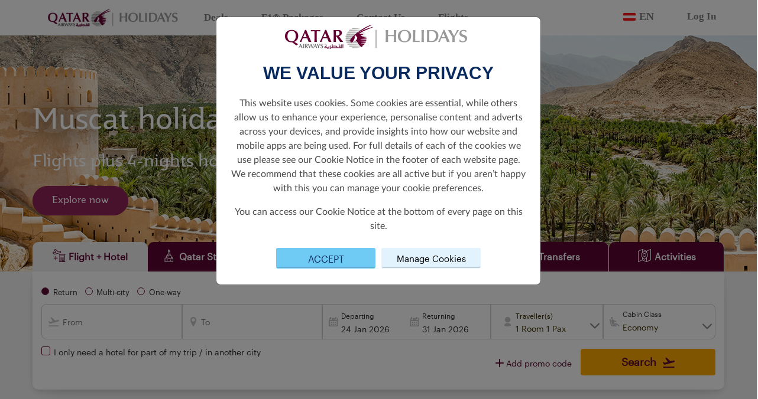

--- FILE ---
content_type: text/html; charset=utf-8
request_url: https://holidays.qatarairways.com/en-at/muscat/
body_size: 22652
content:
<!DOCTYPE html>
<html lang="en">
<head>
    <meta charset="UTF-8">
    <meta http-equiv="X-UA-Compatible" content="IE=edge">
    <meta name="viewport" content="width=device-width, initial-scale=1.0">
    <title>Qatar Airways Holidays | Qatar Airways</title>
    <link rel="shortcut icon" href="/faviconQRH.ico">
    <link rel="stylesheet" href="/css/font/font-style.css" />
    <link rel="stylesheet" integrity="sha256-mUZM63G8m73Mcidfrv5E+Y61y7a12O5mW4ezU3bxqW4=" crossorigin="anonymous" href="https://cdn.jsdelivr.net/npm/@fortawesome/fontawesome-free@5.15.4/css/all.min.css">
    <link rel="stylesheet" integrity="sha256-j+Lxy3vEHGQK0+okRJz6G6UpHhbbu6sO9hv+Q/MhKRA=" crossorigin="anonymous" href="https://cdn.jsdelivr.net/npm/@fortawesome/fontawesome-free@5.15.4/css/v4-shims.min.css">
    <link rel="stylesheet" href="https://unpkg.com/aos@2.3.1/dist/aos.css">
    <link rel="stylesheet" integrity="sha384-gH2yIJqKdNHPEq0n4Mqa/HGKIhSkIHeL5AyhkYV8i59U5AR6csBvApHHNl/vI1Bx" crossorigin="anonymous" href="https://cdn.jsdelivr.net/npm/bootstrap@5.2.0/dist/css/bootstrap.min.css">
    <link rel="stylesheet" href="/css/bundle.css?v=f8TRILsw-LSgA0G375IMSX8Qy8s" />
    <script integrity="sha256-/xUj+3OJU5yExlq6GSYGSHk7tPXikynS7ogEvDej/m4=" crossorigin="anonymous" src="https://cdn.jsdelivr.net/npm/jquery@3.6.0/dist/jquery.min.js"></script>
    <link rel="stylesheet" href="https://code.jquery.com/ui/1.13.2/themes/base/jquery-ui.css">
    <script src="https://code.jquery.com/ui/1.13.2/jquery-ui.js"></script>
    <script integrity="sha384-A3rJD856KowSb7dwlZdYEkO39Gagi7vIsF0jrRAoQmDKKtQBHUuLZ9AsSv4jD4Xa" crossorigin="anonymous" src="https://cdn.jsdelivr.net/npm/bootstrap@5.2.0/dist/js/bootstrap.bundle.min.js"></script>
    <link rel="stylesheet" href="https://cdn.jsdelivr.net/npm/flatpickr/dist/flatpickr.min.css">
    <script src="https://cdn.jsdelivr.net/npm/flatpickr"></script>
    <link rel="stylesheet" href="https://cdn.jsdelivr.net/npm/select2@4.1.0-rc.0/dist/css/select2.min.css" />
    <link rel="stylesheet" href=" https://cdn.jsdelivr.net/npm/select2-bootstrap-5-theme@1.3.0/dist/select2-bootstrap-5-theme.min.css ">
    <script src="https://cdn.jsdelivr.net/npm/select2@4.1.0-rc.0/dist/js/select2.min.js"></script>
    
    <script type="text/javascript" src="https://www.datadoghq-browser-agent.com/eu1/v5/datadog-rum.js"></script>
    <script>
        window.DD_RUM && window.DD_RUM.init({
            clientToken: 'pubefd0732955c79d28ea89451a8037889e',
            applicationId: '65ce800c-cb35-409d-a7ff-5ac79de046c6',
            site: "datadoghq.eu",
            service: 'hdpp-cms-qrh',
            env: 'prod',
            sampleRate: 70,
            sessionReplaySampleRate: 5,
            trackInteractions: true,
            trackResources: true,
            trackLongTasks: true,
            defaultPrivacyLevel: 'mask-user-input',
            allowedTracingOrigins: ['https://holidays.qatarairways.com']
        });

        window.DD_RUM &&
            window.DD_RUM.startSessionReplayRecording();
    </script>

    <!-- Google Tag Manager -->
    <!-- End Google Tag Manager -->
    <!-- Clarity tracking code for https://holidays.qatarairways.com/ -->
    <script>
        (function (c, l, a, r, i, t, y) {
            c[a] = c[a] || function () {
                (c[a].q = c[a].q || []).push(arguments)
            };
            t = l.createElement(r); t.async = 1; t.src = 'https://www.clarity.ms/tag/' + i + "?ref=bwt";
            y = l.getElementsByTagName(r)[0]; y.parentNode.insertBefore(t, y);
        })(window, document, "clarity", "script", "fezztp3ukd");
    </script>

        <meta property="og:title" content="Save more when you book a flight and hotel together in one package.">
        <meta property="og:type" content="website">
        <meta property="og:url" content="https://holidays.qatarairways.com/en-fi">
        <meta property="og:image" content="https://www.qatarairways.com/content/dam/qr-holidays/tui-images/e-h-mobile-phuket-thailand.jpg">
        <meta name="twitter:title" content="Save more when you book a flight and hotel together in one package.">
        <meta name="twitter:description" content="Save up to 30% on flights &#x2B; hotel packages with Qatar Airways Holidays and earn Avios too.">
        <meta name="twitter:image" content="https://www.qatarairways.com/content/dam/qr-holidays/tui-images/e-h-mobile-phuket-thailand.jpg">
        <meta name="twitter:card" content="Save more when you book a flight and hotel together in one package.">

</head>
<body stype="font-family:;">
    <!-- Google Tag Manager (noscript) -->
    
    <input type="hidden" id="uTMCampaign" value=""/>
    <input type="hidden" id="uTMMedium" value=""/>
    <input type="hidden" id="uTMSource" value=""/>
    <input type="hidden" id="uTMContent" value=""/>
    <input type="hidden" id="urlSegment" value="muscat"/>
    <input type="hidden" id="cultureInfo" value="en-US"/>
    <input type="hidden" id="currencyCode" value="EUR"/>
    <input type="hidden" id="originAirPort" value="VIE"/>
    <input type="hidden" id="countryCode" value="fi-fi"/>
    <input type="hidden" id="regionCode" value="EEA"/>
    <input type="hidden" id="contentId" value="3171"/>

    <!-- End Google Tag Manager (noscript) -->
            <div style="background-color:white; width:100%; font-family: 'Jotia Regular';">
    <div style="margin: 0 auto; max-width:1230px">
        <nav class="navbar navbar-expand-md navbar-light bg-white nav-qrh">
            <a href="/en-us" class="navbar-brand" href="#" id="a-logo-navbar">
                <img src="/images/QRH/QR_HOLIDAY_LNR_WEB.jpg" width="220" alt="One World" />
            </a>
                <a href="#" class="d-block d-sm-block d-md-none d-xl-none d-lg-none flag-lang-select" data-bs-toggle="modal" data-bs-target="#languageListPicker">
                    <img class="flag-img" src="/images/flags/at.svg" />
                    <p class="selected-language-text">EN</p>
                </a>
            <button class="navbar-toggler" type="button" data-bs-toggle="collapse" data-bs-target="#navbarNav" aria-controls="navbarNav" aria-expanded="false" aria-label="Toggle navigation">
                <span class="navbar-toggler-icon"></span>
            </button>
            <div class="collapse navbar-collapse" id="navbarNav">
                <ul class="navbar-nav" style="margin-right:auto;">
                            <li class="nav-item nav-item-header">
                                <a href="/en-us/deals" class="nav-link sub-nav-link-header">Deals</a>
                            </li>
                            <li class="nav-item nav-item-header">
                                <a href="https://www.qatarairways.com/en/sponsorship/f1.html?utm_source=qrh&amp;utm_medium=headernav&amp;utm_campaign=f1-2025" target="_blank" class="nav-link sub-nav-link-header">F1&#xAE; Packages</a>
                            </li>
                            <li class="nav-item nav-item-header">
                                <a href="https://qrholidays.tui.com/support/home" target="_blank" class="nav-link sub-nav-link-header">Contact Us</a>
                            </li>
                            <li class="nav-item nav-item-header">
                                <a href="https://www.qatarairways.com/en/homepage.html" target="_blank" class="nav-link sub-nav-link-header">Flights</a>
                            </li>
                </ul>

                <ul class="navbar-nav" style="align-self: flex-end;">
                        <li class="nav-item nav-item-header d-none d-sm-none d-md-block d-lg-block d-xl-block">
                            <a href="#" class="nav-link sub-nav-link-header" data-bs-toggle="modal" data-bs-target="#languageListPicker">
                                <img class="flag-img" src="/images/flags/at.svg" />
                                <p class="selected-language-text">EN</p>
                            </a>
                        </li>
                            <li class="nav-item nav-item-header">
                                    <a class="nav-link sub-nav-link-header" href="https://www.qatarairways.com/en/Privilege-Club/loginpage.html?source=QRHFIFABKG&redirectUrl=https%3A%2F%2Fbook.holidays.qatarairways.com%2F">
                                        Log In
                                    </a>
                            </li>
                </ul>
            </div>
        </nav>
    </div>
</div>

    <!-- Modal For Language Picker-->
    <div class="modal fade" id="languagePicker" tabindex="-1" aria-labelledby="languagePicker" aria-hidden="true">
        <div class="modal-dialog language-picker">
            <div class="modal-content">
                <div class="modal-header">
                    <strong>Select language</strong>
                    <button type="button" class="btn-close" data-bs-dismiss="modal" aria-label="Close"></button>
                </div>
                <div class="modal-body mb-3">
                    <div class="listCurrency__list">
                                <div class="col-md-4">
                                    <a class="listCurrency__item w-100 " style="display:block" href="/en">
                                        <b>en-US</b>
                                        <span>English</span>
                                    </a>
                                </div>
                                <div class="col-md-4">
                                    <a class="listCurrency__item w-100 " style="display:block" href="/zh-cn">
                                        <b>zh-CN</b>
                                        <span>Chinese</span>
                                    </a>
                                </div>
                                <div class="col-md-4">
                                    <a class="listCurrency__item w-100 " style="display:block" href="/fr-fr">
                                        <b>fr-FR</b>
                                        <span>French</span>
                                    </a>
                                </div>
                                <div class="col-md-4">
                                    <a class="listCurrency__item w-100 " style="display:block" href="/de-de">
                                        <b>de-DE</b>
                                        <span>German</span>
                                    </a>
                                </div>
                                <div class="col-md-4">
                                    <a class="listCurrency__item w-100 " style="display:block" href="/it-it">
                                        <b>it-IT</b>
                                        <span>Italian</span>
                                    </a>
                                </div>
                                <div class="col-md-4">
                                    <a class="listCurrency__item w-100 " style="display:block" href="/es-es">
                                        <b>es-ES</b>
                                        <span>Spanish</span>
                                    </a>
                                </div>
                    </div>
                </div>
            </div>
        </div>
    </div>
    <!-- Modal For Currency Picker-->
    <div class="modal fade" id="currencyPicker" tabindex="-1" aria-labelledby="currencyPicker" aria-hidden="true">
        <div class="modal-dialog currency-picker">
            <div class="modal-content">
                <div class="modal-header">
                    <strong>Select Currency</strong>
                    <button type="button" class="btn-close" data-bs-dismiss="modal" aria-label="Close"></button>
                </div>
                <div class="modal-body mb-3">
                    <div class="listCurrency__list">
                                <div class="col-md-4">
                                    <a class="listCurrency__item w-100 " style="display:block" href="/en-at/muscat/?currency=AUD">
                                        <b>AUD</b>
                                        <span>Australia, Dollars</span>
                                    </a>
                                </div>
                                <div class="col-md-4">
                                    <a class="listCurrency__item w-100 " style="display:block" href="/en-at/muscat/?currency=EUR">
                                        <b>EUR</b>
                                        <span>Euro</span>
                                    </a>
                                </div>
                                <div class="col-md-4">
                                    <a class="listCurrency__item w-100 " style="display:block" href="/en-at/muscat/?currency=MYR">
                                        <b>MYR</b>
                                        <span>Malaysia, Ringgits</span>
                                    </a>
                                </div>
                                <div class="col-md-4">
                                    <a class="listCurrency__item w-100 " style="display:block" href="/en-at/muscat/?currency=BRL">
                                        <b>BRL</b>
                                        <span>Brazil, Reais</span>
                                    </a>
                                </div>
                                <div class="col-md-4">
                                    <a class="listCurrency__item w-100 " style="display:block" href="/en-at/muscat/?currency=INR">
                                        <b>INR</b>
                                        <span>India, Rupees</span>
                                    </a>
                                </div>
                                <div class="col-md-4">
                                    <a class="listCurrency__item w-100 " style="display:block" href="/en-at/muscat/?currency=NZD">
                                        <b>NZD</b>
                                        <span>New Zealand, Dollars</span>
                                    </a>
                                </div>
                                <div class="col-md-4">
                                    <a class="listCurrency__item w-100 " style="display:block" href="/en-at/muscat/?currency=GBP">
                                        <b>GBP</b>
                                        <span>Britain (United Kingdom), Pounds</span>
                                    </a>
                                </div>
                                <div class="col-md-4">
                                    <a class="listCurrency__item w-100 " style="display:block" href="/en-at/muscat/?currency=IDR">
                                        <b>IDR</b>
                                        <span>Indonesia, Rupiahs</span>
                                    </a>
                                </div>
                                <div class="col-md-4">
                                    <a class="listCurrency__item w-100 " style="display:block" href="/en-at/muscat/?currency=THB">
                                        <b>THB</b>
                                        <span>Thailand, Baht</span>
                                    </a>
                                </div>
                                <div class="col-md-4">
                                    <a class="listCurrency__item w-100 " style="display:block" href="/en-at/muscat/?currency=CNY">
                                        <b>CNY</b>
                                        <span>China, Yuan Renminbi</span>
                                    </a>
                                </div>
                                <div class="col-md-4">
                                    <a class="listCurrency__item w-100 " style="display:block" href="/en-at/muscat/?currency=JPY">
                                        <b>JPY</b>
                                        <span>Japan, Yen</span>
                                    </a>
                                </div>
                                <div class="col-md-4">
                                    <a class="listCurrency__item w-100 " style="display:block" href="/en-at/muscat/?currency=USD">
                                        <b>USD</b>
                                        <span>United States of America, Dollars</span>
                                    </a>
                                </div>
                    </div>
                </div>
            </div>
        </div>
    </div>

    <div class="modal fade" id="languageListPicker" tabindex="-1" aria-labelledby="languagePicker" aria-hidden="true">
        <div class="modal-dialog language-picker">
            <div class="modal-content">
                <div class="modal-header">
                    <strong style="font-family: Jotia-Regular !important; font-size: 24px; color:#555555;">Choose your region</strong> <button type="button" class="btn-close" data-bs-dismiss="modal" aria-label="Close"></button>
                </div>
                <div class="modal-body  mb-3" id="lang-list-scroll">
                    <div class="container">
                        <div class="row">
                            <div class="col-sm-12 col-md-3 region-list">
                                <div class="container-fuild">
                                    <div id="list-language-region" class="list-group row">
                                            <a class="list-group-item list-group-item-action responsive-width" href="#region-1">America</a>
                                            <a class="list-group-item list-group-item-action responsive-width" href="#region-2">Europe</a>
                                            <a class="list-group-item list-group-item-action responsive-width" href="#region-3">Asia Pacific</a>
                                            <a class="list-group-item list-group-item-action responsive-width" href="#region-4">Rest of the World</a>
                                    </div>
                                </div>
                            </div>
                            <div class="col-sm-12 col-md-9 full-lang-list">
                                <div id="langSrollSpy" class="scrollspy-language" tabindex="0" data-bs-spy="scroll" data-bs-target="#list-language-region" data-bs-offset="0" data-bs-smooth-scroll="true">

                                        <div id="region-1" class="region-section">
                                            <h4>America</h4>
                                            <ul class="lang-list">
                                                        <li class="lang-option">
                                                                <a class="main-language " href="https://holidays.qatarairways.com/en-br">
                                                                    Brazil
                                                                    <br />
                                                                    <span class="language-name">English</span>
                                                                </a>
                                                                <a class="sub-language " href="https://holidays.qatarairways.com/pt-br">
                                                                    Brasil
                                                                    <br />
                                                                    <span class="language-name">Portugu&#xEA;s</span>
                                                                </a>
                                                        </li>
                                                        <li class="lang-option">
                                                                <a class="main-language " href="https://holidays.qatarairways.com/en-us">
                                                                    United States
                                                                    <br />
                                                                    <span class="language-name">English</span>
                                                                </a>
                                                        </li>
                                            </ul>
                                        </div>
                                        <div id="region-2" class="region-section">
                                            <h4>Europe</h4>
                                            <ul class="lang-list">
                                                        <li class="lang-option">
                                                                <a class="main-language active" href="https://holidays.qatarairways.com/en-at">
                                                                    Austria
                                                                    <br />
                                                                    <span class="language-name">English</span>
                                                                </a>
                                                                <a class="sub-language " href="https://holidays.qatarairways.com/de-at">
                                                                    &#xD6;sterreich
                                                                    <br />
                                                                    <span class="language-name">Deutsch</span>
                                                                </a>
                                                        </li>
                                                        <li class="lang-option">
                                                                <a class="main-language " href="https://holidays.qatarairways.com/en-be">
                                                                    Belgium
                                                                    <br />
                                                                    <span class="language-name">English</span>
                                                                </a>
                                                                <a class="sub-language " href="https://holidays.qatarairways.com/fr-be">
                                                                    Belgique
                                                                    <br />
                                                                    <span class="language-name">Fran&#xE7;ais&#xA0;</span>
                                                                </a>
                                                        </li>
                                                        <li class="lang-option">
                                                                <a class="main-language " href="https://holidays.qatarairways.com/en-bg">
                                                                    Bulgaria
                                                                    <br />
                                                                    <span class="language-name">English</span>
                                                                </a>
                                                        </li>
                                                        <li class="lang-option">
                                                                <a class="main-language " href="https://holidays.qatarairways.com/en-hr">
                                                                    Croatia
                                                                    <br />
                                                                    <span class="language-name">English</span>
                                                                </a>
                                                        </li>
                                                        <li class="lang-option">
                                                                <a class="main-language " href="https://holidays.qatarairways.com/en-cy">
                                                                    Cyprus
                                                                    <br />
                                                                    <span class="language-name">English</span>
                                                                </a>
                                                        </li>
                                                        <li class="lang-option">
                                                                <a class="main-language " href="https://holidays.qatarairways.com/en-cz">
                                                                    Czech Republic
                                                                    <br />
                                                                    <span class="language-name"> English</span>
                                                                </a>
                                                        </li>
                                                        <li class="lang-option">
                                                                <a class="main-language " href="https://holidays.qatarairways.com/en-dk">
                                                                    Denmark
                                                                    <br />
                                                                    <span class="language-name">English</span>
                                                                </a>
                                                        </li>
                                                        <li class="lang-option">
                                                                <a class="main-language " href="https://holidays.qatarairways.com/en-ee">
                                                                    Estonia
                                                                    <br />
                                                                    <span class="language-name">English</span>
                                                                </a>
                                                        </li>
                                                        <li class="lang-option">
                                                                <a class="main-language " href="https://holidays.qatarairways.com/en-fi">
                                                                    Finland
                                                                    <br />
                                                                    <span class="language-name">English</span>
                                                                </a>
                                                        </li>
                                                        <li class="lang-option">
                                                                <a class="main-language " href="https://holidays.qatarairways.com/en-fr">
                                                                    France
                                                                    <br />
                                                                    <span class="language-name">English</span>
                                                                </a>
                                                                <a class="sub-language " href="https://holidays.qatarairways.com/fr-fr">
                                                                    France
                                                                    <br />
                                                                    <span class="language-name">Fran&#xE7;ais&#xA0;</span>
                                                                </a>
                                                        </li>
                                                        <li class="lang-option">
                                                                <a class="main-language " href="https://holidays.qatarairways.com/en-de">
                                                                    Germany
                                                                    <br />
                                                                    <span class="language-name">English</span>
                                                                </a>
                                                                <a class="sub-language " href="https://holidays.qatarairways.com/de-de">
                                                                    Deutschland
                                                                    <br />
                                                                    <span class="language-name">Deutsch</span>
                                                                </a>
                                                        </li>
                                                        <li class="lang-option">
                                                                <a class="main-language " href="https://holidays.qatarairways.com/en-gr">
                                                                    Greece
                                                                    <br />
                                                                    <span class="language-name">English</span>
                                                                </a>
                                                        </li>
                                                        <li class="lang-option">
                                                                <a class="main-language " href="https://holidays.qatarairways.com/en-hu">
                                                                    Hungary
                                                                    <br />
                                                                    <span class="language-name">English</span>
                                                                </a>
                                                        </li>
                                                        <li class="lang-option">
                                                                <a class="main-language " href="https://holidays.qatarairways.com/en-ie">
                                                                    Ireland
                                                                    <br />
                                                                    <span class="language-name">English</span>
                                                                </a>
                                                        </li>
                                                        <li class="lang-option">
                                                                <a class="main-language " href="https://holidays.qatarairways.com/en-it">
                                                                    Italy
                                                                    <br />
                                                                    <span class="language-name">English</span>
                                                                </a>
                                                                <a class="sub-language " href="https://holidays.qatarairways.com/it-it">
                                                                    Italia
                                                                    <br />
                                                                    <span class="language-name">Italiano</span>
                                                                </a>
                                                        </li>
                                                        <li class="lang-option">
                                                                <a class="main-language " href="https://holidays.qatarairways.com/en-mt">
                                                                    Malta
                                                                    <br />
                                                                    <span class="language-name">English</span>
                                                                </a>
                                                        </li>
                                                        <li class="lang-option">
                                                                <a class="main-language " href="https://holidays.qatarairways.com/en-no">
                                                                    Norway
                                                                    <br />
                                                                    <span class="language-name">English</span>
                                                                </a>
                                                        </li>
                                                        <li class="lang-option">
                                                                <a class="main-language " href="https://holidays.qatarairways.com/en-nl">
                                                                    Netherlands
                                                                    <br />
                                                                    <span class="language-name">English</span>
                                                                </a>
                                                        </li>
                                                        <li class="lang-option">
                                                                <a class="main-language " href="https://holidays.qatarairways.com/en-pl">
                                                                    Poland
                                                                    <br />
                                                                    <span class="language-name">English</span>
                                                                </a>
                                                        </li>
                                                        <li class="lang-option">
                                                                <a class="main-language " href="https://holidays.qatarairways.com/en-pt">
                                                                    Portugal
                                                                    <br />
                                                                    <span class="language-name">English</span>
                                                                </a>
                                                        </li>
                                                        <li class="lang-option">
                                                                <a class="main-language " href="https://holidays.qatarairways.com/en-ro">
                                                                    Romania
                                                                    <br />
                                                                    <span class="language-name">English</span>
                                                                </a>
                                                        </li>
                                                        <li class="lang-option">
                                                                <a class="main-language " href="https://holidays.qatarairways.com/en-es">
                                                                    Spain
                                                                    <br />
                                                                    <span class="language-name">English</span>
                                                                </a>
                                                                <a class="sub-language " href="https://holidays.qatarairways.com/es-es">
                                                                    Espa&#xF1;a
                                                                    <br />
                                                                    <span class="language-name">Espa&#xF1;ol</span>
                                                                </a>
                                                        </li>
                                                        <li class="lang-option">
                                                                <a class="main-language " href="https://holidays.qatarairways.com/en-se">
                                                                    Sweden
                                                                    <br />
                                                                    <span class="language-name">English</span>
                                                                </a>
                                                        </li>
                                                        <li class="lang-option">
                                                                <a class="main-language " href="https://holidays.qatarairways.com/en-gb">
                                                                    United Kingdom
                                                                    <br />
                                                                    <span class="language-name">English</span>
                                                                </a>
                                                        </li>
                                            </ul>
                                        </div>
                                        <div id="region-3" class="region-section">
                                            <h4>Asia Pacific</h4>
                                            <ul class="lang-list">
                                                        <li class="lang-option">
                                                                <a class="main-language " href="https://holidays.qatarairways.com/en-au">
                                                                    Australia
                                                                    <br />
                                                                    <span class="language-name">English</span>
                                                                </a>
                                                        </li>
                                                        <li class="lang-option">
                                                                <a class="main-language " href="https://holidays.qatarairways.com/en-cn">
                                                                    China
                                                                    <br />
                                                                    <span class="language-name">English</span>
                                                                </a>
                                                                <a class="sub-language " href="https://holidays.qatarairways.com/zh-cn">
                                                                    &#x4E2D;&#x56FD;
                                                                    <br />
                                                                    <span class="language-name">&#x4E2D;&#x6587;</span>
                                                                </a>
                                                        </li>
                                                        <li class="lang-option">
                                                                <a class="main-language " href="https://holidays.qatarairways.com/en-in">
                                                                    India
                                                                    <br />
                                                                    <span class="language-name"> English</span>
                                                                </a>
                                                        </li>
                                                        <li class="lang-option">
                                                                <a class="main-language " href="https://holidays.qatarairways.com/en-id">
                                                                    Indonesia
                                                                    <br />
                                                                    <span class="language-name">English</span>
                                                                </a>
                                                        </li>
                                                        <li class="lang-option">
                                                                <a class="main-language " href="https://holidays.qatarairways.com/en-jp">
                                                                    Japan
                                                                    <br />
                                                                    <span class="language-name">English</span>
                                                                </a>
                                                        </li>
                                                        <li class="lang-option">
                                                                <a class="main-language " href="https://holidays.qatarairways.com/en-my">
                                                                    Malaysia
                                                                    <br />
                                                                    <span class="language-name">English</span>
                                                                </a>
                                                        </li>
                                                        <li class="lang-option">
                                                                <a class="main-language " href="https://holidays.qatarairways.com/en-nz">
                                                                    New Zealand
                                                                    <br />
                                                                    <span class="language-name">English</span>
                                                                </a>
                                                        </li>
                                                        <li class="lang-option">
                                                                <a class="main-language " href="https://holidays.qatarairways.com/en-ph">
                                                                    Philippines
                                                                    <br />
                                                                    <span class="language-name">English</span>
                                                                </a>
                                                        </li>
                                                        <li class="lang-option">
                                                                <a class="main-language " href="https://holidays.qatarairways.com/en-th">
                                                                    Thailand
                                                                    <br />
                                                                    <span class="language-name">English</span>
                                                                </a>
                                                        </li>
                                                        <li class="lang-option">
                                                                <a class="main-language " href="https://holidays.qatarairways.com/en-vn">
                                                                    Vietnam
                                                                    <br />
                                                                    <span class="language-name">English</span>
                                                                </a>
                                                        </li>
                                            </ul>
                                        </div>
                                        <div id="region-4" class="region-section">
                                            <h4>Rest of the World</h4>
                                            <ul class="lang-list">
                                                        <li class="lang-option">
                                                                <a class="main-language " href="https://holidays.qatarairways.com/en">
                                                                    Global
                                                                    <br />
                                                                    <span class="language-name">English</span>
                                                                </a>
                                                        </li>
                                                        <li class="lang-option">
                                                                <a class="main-language " href="https://www.qatarairwaysholidays.com/qa-en/?utm_source=QRH_ROW&amp;&amp;utm_medium=Referral&amp;&amp;utm_campaign=GCC_Redirect" target="_blank">
                                                                    Qatar &amp; GCC
                                                                    <br />
                                                                    <span class="language-name"></span>
                                                                </a>
                                                        </li>
                                            </ul>
                                        </div>
                                </div>
                            </div>
                        </div>
                    </div>
                </div>
            </div>
        </div>
    </div>
    <script>
    var languageModal = document.getElementById('languageListPicker')
    languageModal.addEventListener('shown.bs.modal', () => {
       var el = document.getElementById('langSrollSpy')
       bootstrap.ScrollSpy.getOrCreateInstance(el).refresh()
    })
    </script>


                

        <style>
            .bg-banner {
                background-image: url('/media/wdsh123v/muscat_2_hdr_cms.jpg')
            }

            @media only screen and (max-width: 576px) {
                .bg-banner {
                    background-image: url('/media/wdsh123v/muscat_2_hdr_cms.jpg');
                    background-position-x: unset !important;
                    background-position-y: unset !important;
                }
            }

            @media only screen and (min-width: 577px) and (max-width: 992px) {
                .bg-banner {
                    background-image: url('/media/wdsh123v/muscat_2_hdr_cms.jpg');
                    background-position-x: unset !important;
                    background-position-y: unset !important;
                }
            }
        </style>
        <div class="container-fluid banner-section">
            <div class="backround-no-repeat bg-banner" id="banner-header" style="height: 400px; min-height: 200px; padding-left:25px; position:relative">
                <div class="container heading-title" style="padding-bottom:30px">
                        <div class="row">
                            <div class="col-12">
                                    <p class="text-custom-group banner-text" style="font-size:48px;font-family:Jotia-Regular;color: #ffffff;font-weight:normal;text-align:left;font-style:regular;text-shadow:0px 1px 40px #000000;">Muscat holidays from EUR 1,000 pp</p>
                                    <p class="text-custom-group banner-text" style="font-size:28px;font-family:Jotia-Regular;color: #ffffff;font-weight:normal;text-align:left;font-style:regular;text-shadow:none;">Flights plus 4-nights hotel stay included</p>
                            </div>
                        </div>
                </div>
                <div class="container description-banner" style="position: absolute; bottom: 65px; left: 50%; transform:translateX(-50%); padding-left:30px !important; padding-bottom: 30px">
                    
                        <a id="banner_1" href="https://book.holidays.qatarairways.com/package/start-search?From=VIE&amp;To=MCT&amp;DepartureDate=&amp;ReturnDate=&amp;PaxInfos%5B0%5D.AdultCount=2&amp;PaxInfos%5B0%5D.ChildCount=0&amp;PaxInfos%5B0%5D.InfantCount=0&amp;RoomCount=1&amp;CabinClass=1&amp;CountryCode=BE&amp;FlightDestination=&amp;OrderId=&amp;Currency=EUR&amp;CultureCode=en-US&amp;JourneyType=1&amp;ProductId=334d00d6-8cdd-47ce-b9c9-86176f3b2eb5&amp;Program=&amp;add_days=40&amp;period=4&#x2B;&amp;utm_source=QRH&amp;utm_medium=microsite&amp;utm_campaign=summerholidays&#xA0;" class="btn btn-qr-burgundy" target="_blank">Explore now</a>
                </div>
            </div>
        </div>


                

<style>
    .flight_hotel > .container,
    .tourpackage > .container,
    .transfer > .container,
    .hotel > .container,
    .tour > .container {
        background: #f4f3f4 !important;
    }

    .form-inner-banner {
        position: relative;
        top: -38px;
    }

    .btn-style-burgundy {
        border-radius: 30px !important;
        background-color: #8E2157 !important;
        color: #ffffff !important;
    }

    .search-navigation > .tab-item:hover a {
        color: #ffffff !important;
    }

    .search-navigation > .tab-item:hover a.active {
        color: #5c0931 !important;
    }

    .add-room-wrap {
        cursor: pointer;
    }
</style>
<div class="container iframe-component-section" id="iframe-component-section">
    <div id="gq-search-forms" class="gq-container type-2 flex-grow form-inner-banner p-0 m-0">
        <div id="gq-hotel" v-cloak>
            <search-form :stopover-leading-time="3"
                :flight-hotel-leading-time="3" />
        </div>
    </div>
</div>

<script src="https://d2ksj7jw4c10d7.cloudfront.net/search-form/qrh/dist/app.js"></script>
                

        <div class="container component-wrapper deals-discounts-section">
            <div class="deals-discounts-content w-97">
                <div class="title-package">
                    <div class="row">
                        <div class="col-12">
                                <p class="text-custom-group" style="font-size:28px;font-family:Jotia-Bold;color: #5c0931;font-weight:normal;text-align:left;font-style:regular;text-shadow:0px 1px 25px ##000000px;">Amazing offers with Qatar Airways Holidays</p>
                                <p class="text-custom-group" style="font-size:18px;font-family:Graphik Regular Web;color: #5c0931;font-weight:normal;text-align:left;font-style:regular;text-shadow:none;">Discover the best deals to Istanbul and holiday with the World&#x27;s Best Airline this summer</p>
                        </div>
                    </div>
                </div>
                <div class="row flight-hotel-package">
                        <div class="col-sm-12 col-xs-12 col-md-6 col-lg-4 fh-item mt-3 mb-3" data-aos="zoom-in-up" style="cursor:pointer">
                            <div class="justify-content-center align-items-center loading-spinner">
                                <div class="spinner-border" role="status">
                                    <span class="sr-only">Loading...</span>
                                </div>
                            </div>
                            <div class="image-box">
                                <div id="dealsAndDiscounts_1_pod_1_image" class="mark-fade-show" data-link="https://book.holidays.qatarairways.com/package/start-search?From=VIE&amp;To=MCT&amp;Currency=EUR&amp;CultureCode=en-at&amp;RoomCount=1&amp;PaxInfos%5B0%5D.AdultCount=2&amp;JourneyType=1&amp;CabinClass=1&amp;ProductId=334d00d6-8cdd-47ce-b9c9-86176f3b2eb5&amp;hotelcode=18005&amp;Program=&amp;add_days=40&amp;period=4"></div>
                                <a href="https://book.holidays.qatarairways.com/package/start-search?From=VIE&amp;To=MCT&amp;Currency=EUR&amp;CultureCode=en-at&amp;RoomCount=1&amp;PaxInfos%5B0%5D.AdultCount=2&amp;JourneyType=1&amp;CabinClass=1&amp;ProductId=334d00d6-8cdd-47ce-b9c9-86176f3b2eb5&amp;hotelcode=18005&amp;Program=&amp;add_days=40&amp;period=4">
                                    <img src="/media/ekzoqqd2/sheraton-muscat.jpg"
                                         id="image-box-1" class="img-fluid fh-img" alt="Image Box">
                                </a>
                            </div>
                            <div class="infomation-item">
                                <div class="col-12 text-left">
                                    <a id="dealsAndDiscounts_1_pod_1_ctaText" href="https://book.holidays.qatarairways.com/package/start-search?From=VIE&amp;To=MCT&amp;Currency=EUR&amp;CultureCode=en-at&amp;RoomCount=1&amp;PaxInfos%5B0%5D.AdultCount=2&amp;JourneyType=1&amp;CabinClass=1&amp;ProductId=334d00d6-8cdd-47ce-b9c9-86176f3b2eb5&amp;hotelcode=18005&amp;Program=&amp;add_days=40&amp;period=4" class=" btn-qr-burgundy-out-line btn-qr-burgundy-destination" target="_blank">
                                        <span style="font-size: 25px;">Sheraton Oman Hotel</span> <span class="currency-item"></span> <span class="price-item"></span>
                                    </a>
                                    <a id="dealsAndDiscounts_1_pod_1_subHeadline" href="https://book.holidays.qatarairways.com/package/start-search?From=VIE&amp;To=MCT&amp;Currency=EUR&amp;CultureCode=en-at&amp;RoomCount=1&amp;PaxInfos%5B0%5D.AdultCount=2&amp;JourneyType=1&amp;CabinClass=1&amp;ProductId=334d00d6-8cdd-47ce-b9c9-86176f3b2eb5&amp;hotelcode=18005&amp;Program=&amp;add_days=40&amp;period=4" target="_blank" style="color:white">
                                        <p class="package-type">Flights &#x2B; Hotel Stay</p>
                                    </a>
                                    <a id="dealsAndDiscounts_1_pod_1_headline" href="https://book.holidays.qatarairways.com/package/start-search?From=VIE&amp;To=MCT&amp;Currency=EUR&amp;CultureCode=en-at&amp;RoomCount=1&amp;PaxInfos%5B0%5D.AdultCount=2&amp;JourneyType=1&amp;CabinClass=1&amp;ProductId=334d00d6-8cdd-47ce-b9c9-86176f3b2eb5&amp;hotelcode=18005&amp;Program=&amp;add_days=40&amp;period=4" target="_blank" style="color:white">
                                        <p class="package-name">From EUR 1,200 pp</p>
                                    </a>
                                    <input type="hidden" class="destination-code" value="MCT">
                                </div>
                            </div>
                        </div>
                        <input type="hidden" class="destinationCodesDealsAndDiscount" value="MCT">
                        <div class="col-sm-12 col-xs-12 col-md-6 col-lg-4 fh-item mt-3 mb-3" data-aos="zoom-in-up" style="cursor:pointer">
                            <div class="justify-content-center align-items-center loading-spinner">
                                <div class="spinner-border" role="status">
                                    <span class="sr-only">Loading...</span>
                                </div>
                            </div>
                            <div class="image-box">
                                <div id="dealsAndDiscounts_1_pod_2_image" class="mark-fade-show" data-link="https://book.holidays.qatarairways.com/package/start-search?From=VIE&amp;To=MCT&amp;Currency=EUR&amp;CultureCode=en-at&amp;RoomCount=1&amp;PaxInfos%5B0%5D.AdultCount=2&amp;JourneyType=1&amp;CabinClass=1&amp;ProductId=334d00d6-8cdd-47ce-b9c9-86176f3b2eb5&amp;hotelcode=49171&amp;Program=&amp;add_days=40&amp;period=4"></div>
                                <a href="https://book.holidays.qatarairways.com/package/start-search?From=VIE&amp;To=MCT&amp;Currency=EUR&amp;CultureCode=en-at&amp;RoomCount=1&amp;PaxInfos%5B0%5D.AdultCount=2&amp;JourneyType=1&amp;CabinClass=1&amp;ProductId=334d00d6-8cdd-47ce-b9c9-86176f3b2eb5&amp;hotelcode=49171&amp;Program=&amp;add_days=40&amp;period=4">
                                    <img src="/media/onsj5iif/shangrila-muscat.jpg"
                                         id="image-box-1" class="img-fluid fh-img" alt="Image Box">
                                </a>
                            </div>
                            <div class="infomation-item">
                                <div class="col-12 text-left">
                                    <a id="dealsAndDiscounts_1_pod_2_ctaText" href="https://book.holidays.qatarairways.com/package/start-search?From=VIE&amp;To=MCT&amp;Currency=EUR&amp;CultureCode=en-at&amp;RoomCount=1&amp;PaxInfos%5B0%5D.AdultCount=2&amp;JourneyType=1&amp;CabinClass=1&amp;ProductId=334d00d6-8cdd-47ce-b9c9-86176f3b2eb5&amp;hotelcode=49171&amp;Program=&amp;add_days=40&amp;period=4" class=" btn-qr-burgundy-out-line btn-qr-burgundy-destination" target="_blank">
                                        <span style="font-size: 25px;">Shangri-La Barr Al Jissah</span> <span class="currency-item"></span> <span class="price-item"></span>
                                    </a>
                                    <a id="dealsAndDiscounts_1_pod_2_subHeadline" href="https://book.holidays.qatarairways.com/package/start-search?From=VIE&amp;To=MCT&amp;Currency=EUR&amp;CultureCode=en-at&amp;RoomCount=1&amp;PaxInfos%5B0%5D.AdultCount=2&amp;JourneyType=1&amp;CabinClass=1&amp;ProductId=334d00d6-8cdd-47ce-b9c9-86176f3b2eb5&amp;hotelcode=49171&amp;Program=&amp;add_days=40&amp;period=4" target="_blank" style="color:white">
                                        <p class="package-type">Flights &#x2B; Hotel Stay</p>
                                    </a>
                                    <a id="dealsAndDiscounts_1_pod_2_headline" href="https://book.holidays.qatarairways.com/package/start-search?From=VIE&amp;To=MCT&amp;Currency=EUR&amp;CultureCode=en-at&amp;RoomCount=1&amp;PaxInfos%5B0%5D.AdultCount=2&amp;JourneyType=1&amp;CabinClass=1&amp;ProductId=334d00d6-8cdd-47ce-b9c9-86176f3b2eb5&amp;hotelcode=49171&amp;Program=&amp;add_days=40&amp;period=4" target="_blank" style="color:white">
                                        <p class="package-name">From EUR 1,400 pp</p>
                                    </a>
                                    <input type="hidden" class="destination-code" value="MCT">
                                </div>
                            </div>
                        </div>
                        <input type="hidden" class="destinationCodesDealsAndDiscount" value="MCT">
                        <div class="col-sm-12 col-xs-12 col-md-6 col-lg-4 fh-item mt-3 mb-3" data-aos="zoom-in-up" style="cursor:pointer">
                            <div class="justify-content-center align-items-center loading-spinner">
                                <div class="spinner-border" role="status">
                                    <span class="sr-only">Loading...</span>
                                </div>
                            </div>
                            <div class="image-box">
                                <div id="dealsAndDiscounts_1_pod_3_image" class="mark-fade-show" data-link="https://book.holidays.qatarairways.com/package/start-search?From=VIE&amp;To=MCT&amp;Currency=EUR&amp;CultureCode=en-at&amp;RoomCount=1&amp;PaxInfos%5B0%5D.AdultCount=2&amp;JourneyType=1&amp;CabinClass=1&amp;ProductId=334d00d6-8cdd-47ce-b9c9-86176f3b2eb5&amp;hotelcode=590591&amp;Program=&amp;add_days=40&amp;period=4"></div>
                                <a href="https://book.holidays.qatarairways.com/package/start-search?From=VIE&amp;To=MCT&amp;Currency=EUR&amp;CultureCode=en-at&amp;RoomCount=1&amp;PaxInfos%5B0%5D.AdultCount=2&amp;JourneyType=1&amp;CabinClass=1&amp;ProductId=334d00d6-8cdd-47ce-b9c9-86176f3b2eb5&amp;hotelcode=590591&amp;Program=&amp;add_days=40&amp;period=4">
                                    <img src="/media/czglhnne/kempinski-hotel-muscat.jpg"
                                         id="image-box-1" class="img-fluid fh-img" alt="Image Box">
                                </a>
                            </div>
                            <div class="infomation-item">
                                <div class="col-12 text-left">
                                    <a id="dealsAndDiscounts_1_pod_3_ctaText" href="https://book.holidays.qatarairways.com/package/start-search?From=VIE&amp;To=MCT&amp;Currency=EUR&amp;CultureCode=en-at&amp;RoomCount=1&amp;PaxInfos%5B0%5D.AdultCount=2&amp;JourneyType=1&amp;CabinClass=1&amp;ProductId=334d00d6-8cdd-47ce-b9c9-86176f3b2eb5&amp;hotelcode=590591&amp;Program=&amp;add_days=40&amp;period=4" class=" btn-qr-burgundy-out-line btn-qr-burgundy-destination" target="_blank">
                                        <span style="font-size: 25px;">Kempinski Hotel Muscat</span> <span class="currency-item"></span> <span class="price-item"></span>
                                    </a>
                                    <a id="dealsAndDiscounts_1_pod_3_subHeadline" href="https://book.holidays.qatarairways.com/package/start-search?From=VIE&amp;To=MCT&amp;Currency=EUR&amp;CultureCode=en-at&amp;RoomCount=1&amp;PaxInfos%5B0%5D.AdultCount=2&amp;JourneyType=1&amp;CabinClass=1&amp;ProductId=334d00d6-8cdd-47ce-b9c9-86176f3b2eb5&amp;hotelcode=590591&amp;Program=&amp;add_days=40&amp;period=4" target="_blank" style="color:white">
                                        <p class="package-type">Flights &#x2B; Hotel Stay</p>
                                    </a>
                                    <a id="dealsAndDiscounts_1_pod_3_headline" href="https://book.holidays.qatarairways.com/package/start-search?From=VIE&amp;To=MCT&amp;Currency=EUR&amp;CultureCode=en-at&amp;RoomCount=1&amp;PaxInfos%5B0%5D.AdultCount=2&amp;JourneyType=1&amp;CabinClass=1&amp;ProductId=334d00d6-8cdd-47ce-b9c9-86176f3b2eb5&amp;hotelcode=590591&amp;Program=&amp;add_days=40&amp;period=4" target="_blank" style="color:white">
                                        <p class="package-name">From EUR 1,400 pp</p>
                                    </a>
                                    <input type="hidden" class="destination-code" value="MCT">
                                </div>
                            </div>
                        </div>
                        <input type="hidden" class="destinationCodesDealsAndDiscount" value="MCT">

                </div>
            </div>
        </div>

                
        <div class="container component-wrapper">
            <div class="earn-qmiles2-section w-97 mb-2">
                <div class="row earn-qmiles2-content">
                    <div class="col-sm-12 col-xs-12 col-md-12 col-lg-6 earn-qmiles2-thumbnail">
                            <img src="/media/okgdyeoc/h2-qrh-water-villa-woman-cycle.jpg" class="img-fluid w-100 thumbnail-earn-qmilies2" alt="Thumbnail Earn Qmiles">
                    </div>
                    <div class="col-sm-12 col-xs-12 col-md-12 col-lg-6 earn-qmiles2-description  d-flex align-items-center">
                        <div class="content-thumbnails">
                            <div class="row">
                                <div class="col-12 earn-qmiles2-scrollable">
                                        <p class="text-custom-group" style="font-size:24px;font-family:Graphik Regular Web;color: #5c0931;font-weight:bold;text-align:left;font-style:regular;text-shadow:0px 1px 10px #000000px;">Earn Avios with Qatar Airways Holidays</p>
                                        <p class="text-custom-group" style="font-size:18px;font-family:Graphik Regular Web;color: #5c0931;font-weight:normal;text-align:left;font-style:regular;text-shadow:none;">You can now earn Avios with all your packages including hotels, tours and transfers only. Explore now to enjoy a world of privileges.</p>
                                </div>
                            </div>
                            <br />
                                    <a id="earnQmiles2_1_cta_1" class="btn btn-qr-burgundy" data-aos="fade-left" href="https://holidays.qatarairways.com/en/avios">Learn more</a>
                            <br /><br />
                        </div>
                    </div>
                </div>
            </div>
        </div>

                

        <div class="container component-wrapper deals-discounts-section">
            <div class="deals-discounts-content w-97">
                <div class="title-package">
                    <div class="row">
                        <div class="col-12">
                                <p class="text-custom-group" style="font-size:28px;font-family:Jotia-Bold;color: #5c0931;font-weight:normal;text-align:left;font-style:unset;text-shadow:none;">Discover other destinations nearby</p>
                                <p class="text-custom-group" style="font-size:18px;font-family:Graphik Regular Web;color: #5c0931;font-weight:normal;text-align:left;font-style:regular;text-shadow:none;">Explore holidays to other popular destinations</p>
                        </div>
                    </div>
                </div>
                <div class="row flight-hotel-package">
                        <div class="col-sm-12 col-xs-12 col-md-6 col-lg-4 fh-item mt-3 mb-3" data-aos="zoom-in-up" style="cursor:pointer">
                            <div class="justify-content-center align-items-center loading-spinner">
                                <div class="spinner-border" role="status">
                                    <span class="sr-only">Loading...</span>
                                </div>
                            </div>
                            <div class="image-box">
                                <div id="dealsAndDiscounts_2_pod_1_image" class="mark-fade-show" data-link="https://book.holidays.qatarairways.com/package/start-search?From=vie&amp;To=DOH&amp;DepartureDate=&amp;ReturnDate=&amp;PaxInfos%5B0%5D.AdultCount=2&amp;PaxInfos%5B0%5D.ChildCount=0&amp;PaxInfos%5B0%5D.InfantCount=0&amp;RoomCount=1&amp;CabinClass=1&amp;CountryCode=BE&amp;FlightDestination=&amp;OrderId=&amp;Currency=EUR&amp;CultureCode=en-US&amp;JourneyType=1&amp;ProductId=334d00d6-8cdd-47ce-b9c9-86176f3b2eb5&amp;Program=&amp;add_days=40&amp;period=4&#x2B;&amp;utm_source=QRH&amp;utm_medium=microsite&amp;utm_campaign=summerholidays "></div>
                                <a href="https://book.holidays.qatarairways.com/package/start-search?From=vie&amp;To=DOH&amp;DepartureDate=&amp;ReturnDate=&amp;PaxInfos%5B0%5D.AdultCount=2&amp;PaxInfos%5B0%5D.ChildCount=0&amp;PaxInfos%5B0%5D.InfantCount=0&amp;RoomCount=1&amp;CabinClass=1&amp;CountryCode=BE&amp;FlightDestination=&amp;OrderId=&amp;Currency=EUR&amp;CultureCode=en-US&amp;JourneyType=1&amp;ProductId=334d00d6-8cdd-47ce-b9c9-86176f3b2eb5&amp;Program=&amp;add_days=40&amp;period=4&#x2B;&amp;utm_source=QRH&amp;utm_medium=microsite&amp;utm_campaign=summerholidays ">
                                    <img src="/media/ce2cpneq/doha_3_sq_cms.jpg"
                                         id="image-box-1" class="img-fluid fh-img" alt="Image Box">
                                </a>
                            </div>
                            <div class="infomation-item">
                                <div class="col-12 text-left">
                                    <a id="dealsAndDiscounts_2_pod_1_ctaText" href="https://book.holidays.qatarairways.com/package/start-search?From=vie&amp;To=DOH&amp;DepartureDate=&amp;ReturnDate=&amp;PaxInfos%5B0%5D.AdultCount=2&amp;PaxInfos%5B0%5D.ChildCount=0&amp;PaxInfos%5B0%5D.InfantCount=0&amp;RoomCount=1&amp;CabinClass=1&amp;CountryCode=BE&amp;FlightDestination=&amp;OrderId=&amp;Currency=EUR&amp;CultureCode=en-US&amp;JourneyType=1&amp;ProductId=334d00d6-8cdd-47ce-b9c9-86176f3b2eb5&amp;Program=&amp;add_days=40&amp;period=4&#x2B;&amp;utm_source=QRH&amp;utm_medium=microsite&amp;utm_campaign=summerholidays " class=" btn-qr-burgundy-out-line btn-qr-burgundy-destination" target="_blank">
                                        <span style="font-size: 25px;">Doha Holidays</span> <span class="currency-item"></span> <span class="price-item"></span>
                                    </a>
                                    <a id="dealsAndDiscounts_2_pod_1_subHeadline" href="https://book.holidays.qatarairways.com/package/start-search?From=vie&amp;To=DOH&amp;DepartureDate=&amp;ReturnDate=&amp;PaxInfos%5B0%5D.AdultCount=2&amp;PaxInfos%5B0%5D.ChildCount=0&amp;PaxInfos%5B0%5D.InfantCount=0&amp;RoomCount=1&amp;CabinClass=1&amp;CountryCode=BE&amp;FlightDestination=&amp;OrderId=&amp;Currency=EUR&amp;CultureCode=en-US&amp;JourneyType=1&amp;ProductId=334d00d6-8cdd-47ce-b9c9-86176f3b2eb5&amp;Program=&amp;add_days=40&amp;period=4&#x2B;&amp;utm_source=QRH&amp;utm_medium=microsite&amp;utm_campaign=summerholidays " target="_blank" style="color:white">
                                        <p class="package-type">Flights &#x2B; Hotel Stay</p>
                                    </a>
                                    <a id="dealsAndDiscounts_2_pod_1_headline" href="https://book.holidays.qatarairways.com/package/start-search?From=vie&amp;To=DOH&amp;DepartureDate=&amp;ReturnDate=&amp;PaxInfos%5B0%5D.AdultCount=2&amp;PaxInfos%5B0%5D.ChildCount=0&amp;PaxInfos%5B0%5D.InfantCount=0&amp;RoomCount=1&amp;CabinClass=1&amp;CountryCode=BE&amp;FlightDestination=&amp;OrderId=&amp;Currency=EUR&amp;CultureCode=en-US&amp;JourneyType=1&amp;ProductId=334d00d6-8cdd-47ce-b9c9-86176f3b2eb5&amp;Program=&amp;add_days=40&amp;period=4&#x2B;&amp;utm_source=QRH&amp;utm_medium=microsite&amp;utm_campaign=summerholidays " target="_blank" style="color:white">
                                        <p class="package-name">From EUR 1,000 pp</p>
                                    </a>
                                    <input type="hidden" class="destination-code" value="DOH">
                                </div>
                            </div>
                        </div>
                        <input type="hidden" class="destinationCodesDealsAndDiscount" value="DOH">
                        <div class="col-sm-12 col-xs-12 col-md-6 col-lg-4 fh-item mt-3 mb-3" data-aos="zoom-in-up" style="cursor:pointer">
                            <div class="justify-content-center align-items-center loading-spinner">
                                <div class="spinner-border" role="status">
                                    <span class="sr-only">Loading...</span>
                                </div>
                            </div>
                            <div class="image-box">
                                <div id="dealsAndDiscounts_2_pod_2_image" class="mark-fade-show" data-link="https://book.holidays.qatarairways.com/package/start-search?From=vie&amp;To=DXB&amp;DepartureDate=&amp;ReturnDate=&amp;PaxInfos%5B0%5D.AdultCount=2&amp;PaxInfos%5B0%5D.ChildCount=0&amp;PaxInfos%5B0%5D.InfantCount=0&amp;RoomCount=1&amp;CabinClass=1&amp;CountryCode=BE&amp;FlightDestination=&amp;OrderId=&amp;Currency=EUR&amp;CultureCode=en-US&amp;JourneyType=1&amp;ProductId=334d00d6-8cdd-47ce-b9c9-86176f3b2eb5&amp;Program=&amp;add_days=40&amp;period=4&#x2B;&amp;utm_source=QRH&amp;utm_medium=microsite&amp;utm_campaign=summerholidays "></div>
                                <a href="https://book.holidays.qatarairways.com/package/start-search?From=vie&amp;To=DXB&amp;DepartureDate=&amp;ReturnDate=&amp;PaxInfos%5B0%5D.AdultCount=2&amp;PaxInfos%5B0%5D.ChildCount=0&amp;PaxInfos%5B0%5D.InfantCount=0&amp;RoomCount=1&amp;CabinClass=1&amp;CountryCode=BE&amp;FlightDestination=&amp;OrderId=&amp;Currency=EUR&amp;CultureCode=en-US&amp;JourneyType=1&amp;ProductId=334d00d6-8cdd-47ce-b9c9-86176f3b2eb5&amp;Program=&amp;add_days=40&amp;period=4&#x2B;&amp;utm_source=QRH&amp;utm_medium=microsite&amp;utm_campaign=summerholidays ">
                                    <img src="/media/flbjcm3d/dubai_2_sq_cms.jpg"
                                         id="image-box-1" class="img-fluid fh-img" alt="Image Box">
                                </a>
                            </div>
                            <div class="infomation-item">
                                <div class="col-12 text-left">
                                    <a id="dealsAndDiscounts_2_pod_2_ctaText" href="https://book.holidays.qatarairways.com/package/start-search?From=vie&amp;To=DXB&amp;DepartureDate=&amp;ReturnDate=&amp;PaxInfos%5B0%5D.AdultCount=2&amp;PaxInfos%5B0%5D.ChildCount=0&amp;PaxInfos%5B0%5D.InfantCount=0&amp;RoomCount=1&amp;CabinClass=1&amp;CountryCode=BE&amp;FlightDestination=&amp;OrderId=&amp;Currency=EUR&amp;CultureCode=en-US&amp;JourneyType=1&amp;ProductId=334d00d6-8cdd-47ce-b9c9-86176f3b2eb5&amp;Program=&amp;add_days=40&amp;period=4&#x2B;&amp;utm_source=QRH&amp;utm_medium=microsite&amp;utm_campaign=summerholidays " class=" btn-qr-burgundy-out-line btn-qr-burgundy-destination" target="_blank">
                                        <span style="font-size: 25px;">Dubai Holidays</span> <span class="currency-item"></span> <span class="price-item"></span>
                                    </a>
                                    <a id="dealsAndDiscounts_2_pod_2_subHeadline" href="https://book.holidays.qatarairways.com/package/start-search?From=vie&amp;To=DXB&amp;DepartureDate=&amp;ReturnDate=&amp;PaxInfos%5B0%5D.AdultCount=2&amp;PaxInfos%5B0%5D.ChildCount=0&amp;PaxInfos%5B0%5D.InfantCount=0&amp;RoomCount=1&amp;CabinClass=1&amp;CountryCode=BE&amp;FlightDestination=&amp;OrderId=&amp;Currency=EUR&amp;CultureCode=en-US&amp;JourneyType=1&amp;ProductId=334d00d6-8cdd-47ce-b9c9-86176f3b2eb5&amp;Program=&amp;add_days=40&amp;period=4&#x2B;&amp;utm_source=QRH&amp;utm_medium=microsite&amp;utm_campaign=summerholidays " target="_blank" style="color:white">
                                        <p class="package-type">Flights &#x2B; Hotel Stay</p>
                                    </a>
                                    <a id="dealsAndDiscounts_2_pod_2_headline" href="https://book.holidays.qatarairways.com/package/start-search?From=vie&amp;To=DXB&amp;DepartureDate=&amp;ReturnDate=&amp;PaxInfos%5B0%5D.AdultCount=2&amp;PaxInfos%5B0%5D.ChildCount=0&amp;PaxInfos%5B0%5D.InfantCount=0&amp;RoomCount=1&amp;CabinClass=1&amp;CountryCode=BE&amp;FlightDestination=&amp;OrderId=&amp;Currency=EUR&amp;CultureCode=en-US&amp;JourneyType=1&amp;ProductId=334d00d6-8cdd-47ce-b9c9-86176f3b2eb5&amp;Program=&amp;add_days=40&amp;period=4&#x2B;&amp;utm_source=QRH&amp;utm_medium=microsite&amp;utm_campaign=summerholidays " target="_blank" style="color:white">
                                        <p class="package-name">From EUR 1,100 pp</p>
                                    </a>
                                    <input type="hidden" class="destination-code" value="DXB">
                                </div>
                            </div>
                        </div>
                        <input type="hidden" class="destinationCodesDealsAndDiscount" value="DXB">
                        <div class="col-sm-12 col-xs-12 col-md-6 col-lg-4 fh-item mt-3 mb-3" data-aos="zoom-in-up" style="cursor:pointer">
                            <div class="justify-content-center align-items-center loading-spinner">
                                <div class="spinner-border" role="status">
                                    <span class="sr-only">Loading...</span>
                                </div>
                            </div>
                            <div class="image-box">
                                <div id="dealsAndDiscounts_2_pod_3_image" class="mark-fade-show" data-link="https://book.holidays.qatarairways.com/package/start-search?From=vie&amp;To=AUH&amp;DepartureDate=&amp;ReturnDate=&amp;PaxInfos%5B0%5D.AdultCount=2&amp;PaxInfos%5B0%5D.ChildCount=0&amp;PaxInfos%5B0%5D.InfantCount=0&amp;RoomCount=1&amp;CabinClass=1&amp;CountryCode=BE&amp;FlightDestination=&amp;OrderId=&amp;Currency=EUR&amp;CultureCode=en-US&amp;JourneyType=1&amp;ProductId=334d00d6-8cdd-47ce-b9c9-86176f3b2eb5&amp;Program=&amp;add_days=40&amp;period=4&#x2B;&amp;utm_source=QRH&amp;utm_medium=microsite&amp;utm_campaign=summerholidays "></div>
                                <a href="https://book.holidays.qatarairways.com/package/start-search?From=vie&amp;To=AUH&amp;DepartureDate=&amp;ReturnDate=&amp;PaxInfos%5B0%5D.AdultCount=2&amp;PaxInfos%5B0%5D.ChildCount=0&amp;PaxInfos%5B0%5D.InfantCount=0&amp;RoomCount=1&amp;CabinClass=1&amp;CountryCode=BE&amp;FlightDestination=&amp;OrderId=&amp;Currency=EUR&amp;CultureCode=en-US&amp;JourneyType=1&amp;ProductId=334d00d6-8cdd-47ce-b9c9-86176f3b2eb5&amp;Program=&amp;add_days=40&amp;period=4&#x2B;&amp;utm_source=QRH&amp;utm_medium=microsite&amp;utm_campaign=summerholidays ">
                                    <img src="/media/ohtnv40r/abudhabi_1_sq_cms.jpg"
                                         id="image-box-1" class="img-fluid fh-img" alt="Image Box">
                                </a>
                            </div>
                            <div class="infomation-item">
                                <div class="col-12 text-left">
                                    <a id="dealsAndDiscounts_2_pod_3_ctaText" href="https://book.holidays.qatarairways.com/package/start-search?From=vie&amp;To=AUH&amp;DepartureDate=&amp;ReturnDate=&amp;PaxInfos%5B0%5D.AdultCount=2&amp;PaxInfos%5B0%5D.ChildCount=0&amp;PaxInfos%5B0%5D.InfantCount=0&amp;RoomCount=1&amp;CabinClass=1&amp;CountryCode=BE&amp;FlightDestination=&amp;OrderId=&amp;Currency=EUR&amp;CultureCode=en-US&amp;JourneyType=1&amp;ProductId=334d00d6-8cdd-47ce-b9c9-86176f3b2eb5&amp;Program=&amp;add_days=40&amp;period=4&#x2B;&amp;utm_source=QRH&amp;utm_medium=microsite&amp;utm_campaign=summerholidays " class=" btn-qr-burgundy-out-line btn-qr-burgundy-destination" target="_blank">
                                        <span style="font-size: 25px;">Abu Dhabi Holidays</span> <span class="currency-item"></span> <span class="price-item"></span>
                                    </a>
                                    <a id="dealsAndDiscounts_2_pod_3_subHeadline" href="https://book.holidays.qatarairways.com/package/start-search?From=vie&amp;To=AUH&amp;DepartureDate=&amp;ReturnDate=&amp;PaxInfos%5B0%5D.AdultCount=2&amp;PaxInfos%5B0%5D.ChildCount=0&amp;PaxInfos%5B0%5D.InfantCount=0&amp;RoomCount=1&amp;CabinClass=1&amp;CountryCode=BE&amp;FlightDestination=&amp;OrderId=&amp;Currency=EUR&amp;CultureCode=en-US&amp;JourneyType=1&amp;ProductId=334d00d6-8cdd-47ce-b9c9-86176f3b2eb5&amp;Program=&amp;add_days=40&amp;period=4&#x2B;&amp;utm_source=QRH&amp;utm_medium=microsite&amp;utm_campaign=summerholidays " target="_blank" style="color:white">
                                        <p class="package-type">Flights &#x2B; Hotel Stay</p>
                                    </a>
                                    <a id="dealsAndDiscounts_2_pod_3_headline" href="https://book.holidays.qatarairways.com/package/start-search?From=vie&amp;To=AUH&amp;DepartureDate=&amp;ReturnDate=&amp;PaxInfos%5B0%5D.AdultCount=2&amp;PaxInfos%5B0%5D.ChildCount=0&amp;PaxInfos%5B0%5D.InfantCount=0&amp;RoomCount=1&amp;CabinClass=1&amp;CountryCode=BE&amp;FlightDestination=&amp;OrderId=&amp;Currency=EUR&amp;CultureCode=en-US&amp;JourneyType=1&amp;ProductId=334d00d6-8cdd-47ce-b9c9-86176f3b2eb5&amp;Program=&amp;add_days=40&amp;period=4&#x2B;&amp;utm_source=QRH&amp;utm_medium=microsite&amp;utm_campaign=summerholidays " target="_blank" style="color:white">
                                        <p class="package-name">From EUR 1,100 pp</p>
                                    </a>
                                    <input type="hidden" class="destination-code" value="AUH">
                                </div>
                            </div>
                        </div>
                        <input type="hidden" class="destinationCodesDealsAndDiscount" value="AUH">

                </div>
            </div>
        </div>



                <footer class="footer-qrh text-center text-lg-start">
        <div class="container p-4 list-unstyled" style="display: none;">
            <div class="row">
                <div class="col-xs-12 col-sm-12 col-md-10 group-items-footer">
                    <div class="row">
                        <div class="col-lg-3 col-md-6 mb-4 mb-md-0 group-item" id="ulQatarAirways">
                            <h6 class="heading-item-footer">Qatar Airways</h6>
                            <ul class="list-unstyled mb-0" style="display: none;"></ul>
                        </div>
                        <div class="col-lg-3 col-md-6 mb-4 mb-md-0 group-item" id="ulCorporateSolutions">
                            <h6 class="heading-item-footer">Group companies</h6>
                            <ul class="list-unstyled mb-0" style="display: none;"></ul>
                        </div>
                        <div class="col-lg-3 col-md-6 mb-4 mb-md-0 group-item" id="ulBusinessPartners">
                            <h6 class="heading-item-footer">Business solutions</h6>
                            <ul class="list-unstyled mb-0" style="display: none;"></ul>
                        </div>
                    </div>
                </div>
                <div class="col-xs-12 col-sm-12 col-md-2 group-media">
                    <img src="/images/QRH/New_Theqa_logo_SVG.svg" />
                    <br /> <br />
                    <div class="list-unstyled" style="display: none;">
                        <p>Let&#x2019;s stay connected</p>
                        <table style="margin: auto;">
                            <tr>
                                <td class="mxh-item"><a href="https://www.facebook.com/QatarAirwaysHolidays"><i class="fab fa-facebook"></i></a></td>
                                <td class="mxh-item"><a href="https://x.com/QRHolidays"><img class="twitter-logo" src="/images/QRH/square-x-twitter-brands.svg"></a></td>
                                <td class="mxh-item"><a href="https://www.linkedin.com/showcase/qatar-airways-holidays"><i class="fab fa-linkedin"></i></a></td>
                                <td class="mxh-item"><a href="https://www.tiktok.com/@qatarairwaysholidays"><i class="fab fa-tiktok"></i></a></td>
                                <td class="mxh-item"><a href="https://www.instagram.com/qatarairwaysholidays"><i class="fab fa-instagram"></i></a></td>
                            </tr>
                        </table>
                    </div>
                </div>
            </div>
            <div class="list-unstyled certificate-footer" style="display: none;">
                <div class="row">
                    <div class="col certificate-item">  
                        <table>
                            <tr>
                                <td class="certificate-logo">
                                    <a href="https://www.qatarairways.com/en/about-qatar-airways/awards.html">
                                        <img src="/images/QRH/Skytrax-AOTY-2025.svg" class="img-fluid img-certificate" />
                                    </a>
                                </td>
                                <td class="certificate-description">World's Best Airline</td>
                            </tr>
                        </table>
                    </div>
                    <div class="col certificate-item">
                        <table>
                            <tr>
                                <td class="certificate-logo">
                                    <a href="https://www.qatarairways.com/en/about-qatar-airways/awards.html">
                                        <img src="/images/QRH/Skytrax-Best-2025.svg" class="img-fluid img-certificate" />
                                    </a>
                                </td>
                                <td class="certificate-description">World’s Best Business Class</td>
                            </tr>
                        </table>
                    </div>
                    <div class="col certificate-item">
                        <table>
                            <tr>
                                <td class="certificate-logo">
                                    <a href="https://www.qatarairways.com/en/about-qatar-airways/awards.html">
                                        <img src="/images/QRH/Skytrax-Best-2025.svg" class="img-fluid img-certificate" />
                                    </a>
                                </td>
                                <td class="certificate-description">World's Best Business Class Lounge</td>
                            </tr>
                        </table>
                    </div>
                    <div class="col certificate-item">
                        <table>
                            <tr>
                                <td class="certificate-logo">
                                    <a href="https://www.qatarairways.com/en/about-qatar-airways/awards.html">
                                        <img src="/images/QRH/Skytrax-Best-2025.svg" class="img-fluid img-certificate" />
                                    </a>
                                </td>
                                <td class="certificate-description">Best Airline in Middle East</td>
                            </tr>
                        </table>
                    </div>
                </div>
            </div>
        </div>
        <div class="container toggle-content-behind text-center">
            <button class="btn-toggle-content-footer showed-content"><i class="fas fa-chevron-up m-0"></i></button>
        </div>
        <div class="container-fluid tern-and-condition-qrh-footer">
            <div class="container brand-logo">
                <div class="logo-img">
                    <img src="/images/QRH/QR_HOLIDAY_LNR_WEB.jpg" class="img-fluid" alt="Qatar Holidays Logo" />
                </div>
            </div>
            <div class="container" id="list-items-tac">

            </div>
        </div>
    </footer>

    <script>
        $(document).ready(function () {
            let urlFooterDetails = window.location.origin + '/jsondata/footerdetails.en.json';
            if ("EN-AT" == 'ZH-CN' || "EN-US" == 'ZH-CN') {
                urlFooterDetails = window.location.origin + '/jsondata/footerdetails.zh-cn.json';
            }
            $.ajax({
                url: urlFooterDetails,
                dataType: 'json',
                success: function (data) {
                    let openA = '<a href="#" class="item-tac">';
                    let closeA = '</a>';
                    let element = $("#list-items-tac");
                    let content = '';
                    let dataPolicies = data.policies.policies;
                    for (let item in dataPolicies) {
                        let openAWL = '';

                        if (dataPolicies[item].policiesLinkType === 'external') {
                            openAWL = openA.replace('#', dataPolicies[item].policiesLinkExternalUri);
                        } else {
                            openAWL = openA.replace('#', dataPolicies[item].policiesLinkInternalUri);
                        }

                        content += openAWL + dataPolicies[item].policiesLinkText + closeA;
                    }
                    let allRightElement = '<p class="copy-right-text">' + data.policies.copyRights + '</p>';
                    content += allRightElement;
                    element.append(content);
                    if (data['certificate-description'] && data['certificate-description'].length > 0) {
                        data['certificate-description'].forEach((cer, index) => {
                            $($('.certificate-description')[index]).text(cer.titleText);
                            $($('.certificate-item a')[index]).attr("href", cer.titleLink);
                        })
                    }
                    
                    addFooterMenu(data['Qatar Airways1'], 'ulQatarAirways');
                    addFooterMenu(data['Corporate Solutions2'], 'ulCorporateSolutions');
                    addFooterMenu(data['Business Partners3'], 'ulBusinessPartners');
                },
            });

            $(".btn-toggle-content-footer").trigger('click');
        });

        $(".btn-toggle-content-footer").click(function () {
            $(".list-unstyled").toggle();
            $(this).toggleClass("showed-content");
        });

        function addFooterMenu(data, divId) {
            if (!data || !data.titleLinks || !data.titleName) return;
            const titleLinks = data.titleLinks;
            let openA = '<a href="#" class="item-tac">';
            let closeA = '</a>';
            let elementData = $(`#${divId} ul`);
            let elementTitle = $(`#${divId} h6`).text(data.titleName);
            let content = '';

            var pathSegments = window.location.pathname.split('/').filter(Boolean);
            var culture = pathSegments[0];

            Object.keys(titleLinks).forEach(function (key, index) {
                let item = titleLinks[key];
                let openAWL = '';
                if (item.titleLinkType === 'external' || (item.titleLinkText === 'Support' && culture == 'en-us')) {
                    openAWL = openA.replace('#', item.titleLinkExternalUri);
                } else {
                    openAWL = openA.replace('#', item.titleLinkInternalUri);
                }

                content += '<li>' + openAWL + item.titleLinkText + closeA + '</li>';
                
            });

            elementData.append(content);
        }
    </script>


    <!-- Modal -->
    
    <style>
        #cmNotifyBanner {
            width: 100%;
            height: 100%;
            position: fixed;
            left: 0 !important;
            top: 0;
            bottom: 0;
            right: 0;
            opacity: 1;
            background-color: rgba(0, 0, 0, 0.75);
            text-align: center;
            font-family: tui-light, "TuiType", Arial, sans-serif;
            padding: 0;
            border-radius: 0;
            z-index: 9999;
        }

        #manageCookies {
            cursor: pointer;
        }


        .wevalueyour {
            font-size: 30px;
            font-stretch: normal;
            font-style: normal;
            line-height: 1.2;
            letter-spacing: normal;
            color: #092a5e;
            font-family: tui-light-bold, "TuiType", Arial, sans-serif;
            font-weight: bold;
            margin-bottom: .7em;
            text-align: center;
        }

        .Thiswebsiteorits,
        .YoucanaccessourC {
            margin-left: auto;
            margin-right: auto;
            max-width: 500px;
        }

        .Thiswebsiteorits {
            font-size: 16px;
            font-weight: 300;
            font-stretch: normal;
            font-style: normal;
            line-height: 1.5;
            letter-spacing: normal;
            text-align: center;
            color: #4c4c4c;
            margin-bottom: 1em;
        }

        .wevalueyour {
            font-size: 30px;
            font-weight: bold;
            font-stretch: normal;
            font-style: normal;
            line-height: 1.2;
            letter-spacing: normal;
            color: #092a5e;
            font-family: tui-light-bold, "TuiType", Arial, sans-serif;
            margin-bottom: .7em;
        }

        .Thiswebsiteorits,
        .YoucanaccessourC {
            margin-left: auto;
            margin-right: auto;
            max-width: 500px;
        }

        .Thiswebsiteorits {
            font-size: 16px;
            font-weight: 300;
            font-stretch: normal;
            font-style: normal;
            line-height: 1.5;
            letter-spacing: normal;
            text-align: center;
            color: #4c4c4c;
            margin-bottom: 1em;
        }

        .YoucanaccessourC {
            font-size: 16px;
            font-weight: 300;
            font-stretch: normal;
            font-style: normal;
            line-height: 1.5;
            letter-spacing: normal;
            text-align: center;
            color: #4c4c4c;
            margin-bottom: 1em;
        }

        .cmButtons {
            clear: none;
            float: none;
            margin: 25px 0 15px;
            width: 100%;
            display: flex;
            justify-content: center;
        }

        #cmCloseBanner {
            border-radius: 3px;
            box-shadow: inset 0 -1px 0 0 rgba(0, 0, 0, 0.2);
            background-color: #70cbf4;
            height: 35px;
            color: #092a5e;
            font-size: 16px;
            margin: 0;
            width: 168px;
            padding: 8px 0;
            line-height: 20px;
            letter-spacing: 0;
        }

        #cmSave {
            border-radius: 3px;
            box-shadow: inset 0 -1px 0 0 rgba(0, 0, 0, 0.2);
            background-color: #FFA903;
            height: 35px;
            font-size: 16px;
            margin: 0;
            width: 168px;
            padding: 8px 0;
            line-height: 20px;
            letter-spacing: 0;
        }

        #cmAll {
            margin-right: 20px;
            text-decoration: underline;
            font-weight: bold;
            color: #092a5e;
        }

        #manageCookies {
            border-radius: 3px;
            box-shadow: inset 0 -1px 0 0 rgba(0, 0, 0, 0.2);
            background-color: #e2f3fe;
            height: 35px;
            color: #000000;
            font-size: 15px;
            margin: 0;
            margin-left: 10px;
            width: 168px;
            padding: 7px 0px 8px 0px;
            line-height: 20px;
            letter-spacing: 0;
        }


        @media screen and (max-width: 760px) {
            #cmBannerDescription {
                width: auto;
                max-width: 604px;
            }
        }

        @media screen and (max-width: 604px) {
            #cmBannerDescription {
                margin-left: 16px;
                margin-right: 16px;
            }

            .cmToggleRowWrapper {
                max-height: 420px;
            }
        }

        @media screen and (max-width: 480px) {
            #cmCloseBanner {
                display: block;
                width: 100%;
            }

            #manageCookies {
                display: block;
                width: 100%;
                margin-left: 0px;
            }

            .wevalueyour {
                font-size: 22px;
            }

            .cmToggleRowWrapper {
                max-height: 360px;
            }
        }

        @media screen and (max-width: 350px) {
            .cmToggleRowWrapper {
                max-height: 290px;
            }
        }

        @media screen and (max-height: 485px) {
            .cmToggleRowWrapper {
                max-height: 290px;
            }
        }

        .cmToggleRowWrapper {
            height: auto;
            max-height: 520px;
            overflow: hidden;
            overflow-y: auto;
            padding-left: 16px;
            padding-right: 16px;
            text-align: left;
        }

            .cmToggleRowWrapper .privacy-back-btn {
                margin-bottom: 1rem;
                color: #092a5e;
            }

                .cmToggleRowWrapper .privacy-back-btn i {
                    font-size: 10px;
                    font-weight: bold;
                }

                .cmToggleRowWrapper .privacy-back-btn a {
                    color: #092a5e;
                    font-weight: bold;
                    text-decoration: underline;
                }

        .cmToggleRow .cmToggleLabel {
            font-weight: bold;
            color: #092a5e;
            display: flex;
            align-items: center;
        }

            .cmToggleRow .cmToggleLabel .switch-on-off {
                margin-left: 10px;
                display: flex;
                align-items: center;
                font-weight: normal;
            }

        /* The switch - the box around the slider */
        .switch {
            position: relative;
            display: inline-block;
            width: 50px;
            height: 24px;
            margin: 0 5px;
        }

            /* Hide default HTML checkbox */
            .switch input {
                opacity: 0;
                width: 0;
                height: 0;
            }

        /* The slider */
        .slider {
            position: absolute;
            cursor: pointer;
            top: 0;
            left: 0;
            right: 0;
            bottom: 0;
            background-color: #ccc;
            -webkit-transition: .4s;
            transition: .4s;
        }

            .slider:before {
                position: absolute;
                content: "";
                height: 20px;
                width: 20px;
                left: 2px;
                bottom: 2px;
                background-color: white;
                -webkit-transition: .4s;
                transition: .4s;
            }

        input:checked + .slider {
            background-color: #092a5e;
        }

        input:focus + .slider {
            box-shadow: 0 0 1px #092a5e;
        }

        input:checked + .slider:before {
            -webkit-transform: translateX(26px);
            -ms-transform: translateX(26px);
            transform: translateX(26px);
        }

        /* Rounded sliders */
        .slider.round {
            border-radius: 34px;
        }

            .slider.round:before {
                border-radius: 50%;
            }

        .consentDescription {
            margin-bottom: 20px;
            font-size: 16px;
            font-weight: bold;
            color: #092a5e;
        }
        }
    </style>

    <div class="modal fade" id="cookieConsentModal" tabindex="-1" aria-hidden="true" data-backdrop="static" data-keyboard="false" data-bs-backdrop="static" data-bs-keyboard="false">
        <div class="modal-dialog">
            <div class="modal-content">
                <div class="modal-body">
                    <div style="width: 100%; margin-bottom: 20px; display: flex; justify-content: center;">
                        <img src="https://d2ksj7jw4c10d7.cloudfront.net/static/GoQuoEngine/multisites/QR-ROW/images/logo.png" alt="QR-ROW">
                    </div>
                    <div class="cookie-content">
                        <div id="initalContent" style="display: block;">
                            <p class="wevalueyour">
                                WE VALUE YOUR PRIVACY
                            </p>
                            <p class="Thiswebsiteorits">This website uses cookies. Some cookies are essential, while others allow us to enhance your experience, personalise content and adverts across your devices, and provide insights into how our website and mobile apps are being used. For full details of each of the cookies we use please see our Cookie Notice in the footer of each website page. We recommend that these cookies are all active but if you aren’t happy with this you can manage your cookie preferences.</p>
                            <p class="YoucanaccessourC">You can access our Cookie Notice at the bottom of every page on this site.</p>
                            <div class="cmButtons">
                                <button id="cmCloseBanner" class="btn raised blue" style="text-transform: uppercase" aria-label="Close consent Widget" data-di-id="#cmCloseBanner" onclick="allowCookies()">Accept</button>
                                <button id="manageCookies" class="btn" data-di-id="#manageCookies" onclick="showManageCookiePreferences()">Manage Cookies</button>
                            </div>
                        </div>
                        <div id="manageCookiePreferences" style="display: none;">
                            <p class="wevalueyour">
                                COOKIE CONSENT
                            </p>
                            <div class="cmToggleRowWrapper">
                                <div class="privacy-back-btn">
                                    <i class="icon-left-chevron bt-search__icon text-black"></i>
                                    <a href="javascript:void(0)" id="cm-btnPrivacyBack" data-di-id="#cm-btnPrivacyBack" onclick="showInitalContent()">Back</a>
                                </div>
                                <div class="consentDescription" id="cmDescription">
                                    <svg width="32" height="32" viewBox="0 0 248 248" version="1.1" xmlns="http://www.w3.org/2000/svg" xmlns:xlink="http://www.w3.org/1999/xlink">
                                        <defs>
                                            <path d="M194.214646,199.55303 C193.70202,200.030303 193.184343,200.505051 192.661616,200.972222 C191.926768,201.628788 191.181818,202.272727 190.429293,202.906566 C189.939394,203.320707 189.44697,203.732323 188.949495,204.136364 C188.146465,204.790404 187.328283,205.426768 186.507576,206.055556 C186.030303,206.421717 185.550505,206.785354 185.068182,207.141414 C184.209596,207.772727 183.340909,208.386364 182.467172,208.992424 C181.987374,209.320707 181.510101,209.651515 181.025253,209.972222 C180.133838,210.568182 179.227273,211.143939 178.315657,211.709596 C177.820707,212.020202 177.328283,212.328283 176.825758,212.626263 C175.921717,213.169192 175.002525,213.691919 174.078283,214.207071 C173.542929,214.502525 173.012626,214.80303 172.474747,215.090909 C171.573232,215.570707 170.664141,216.030303 169.75,216.484848 C169.164141,216.775253 168.580808,217.070707 167.987374,217.348485 C167.111111,217.765152 166.222222,218.159091 165.330808,218.550505 C164.684343,218.835859 164.040404,219.121212 163.386364,219.391414 C162.537879,219.744949 161.676768,220.075758 160.815657,220.406566 C160.106061,220.676768 159.401515,220.954545 158.684343,221.209596 C157.863636,221.502525 157.032828,221.775253 156.20202,222.050505 C155.436869,222.30303 154.671717,222.560606 153.89899,222.795455 C153.098485,223.037879 152.287879,223.257576 151.482323,223.482323 C150.666667,223.707071 149.856061,223.939394 149.032828,224.146465 C148.239899,224.343434 147.439394,224.517677 146.638889,224.699495 C145.795455,224.888889 144.954545,225.088384 144.103535,225.257576 C143.290404,225.419192 142.467172,225.55303 141.646465,225.69697 C140.800505,225.843434 139.959596,226.002525 139.108586,226.128788 C138.234848,226.260101 137.348485,226.356061 136.467172,226.464646 C135.661616,226.563131 134.858586,226.676768 134.050505,226.757576 C133.022727,226.858586 131.982323,226.921717 130.944444,226.994949 C130.272727,227.040404 129.603535,227.106061 128.926768,227.141414 C127.207071,227.224747 125.477273,227.272727 123.737374,227.272727 C122.010101,227.272727 120.295455,227.224747 118.590909,227.141414 C117.95202,227.111111 117.320707,227.04798 116.684343,227.007576 C115.623737,226.934343 114.563131,226.866162 113.510101,226.765152 C112.75,226.689394 111.997475,226.585859 111.242424,226.494949 C110.323232,226.383838 109.401515,226.280303 108.492424,226.143939 C107.691919,226.027778 106.89899,225.881313 106.103535,225.744949 C105.247475,225.598485 104.391414,225.457071 103.540404,225.287879 C102.734848,225.128788 101.936869,224.94697 101.138889,224.767677 C100.305556,224.583333 99.4722222,224.39899 98.6489899,224.194444 C97.8636364,224 97.0858586,223.785354 96.3080808,223.570707 C95.4722222,223.343434 94.6414141,223.113636 93.8156566,222.863636 C93.0732323,222.641414 92.3333333,222.401515 91.5959596,222.159091 C90.7424242,221.881313 89.8939394,221.598485 89.0505051,221.29798 C88.3585859,221.05303 87.6691919,220.795455 86.979798,220.532828 C86.1035354,220.20202 85.2348485,219.861111 84.3686869,219.505051 C83.7323232,219.242424 83.0959596,218.972222 82.4646465,218.69697 C81.5606061,218.30303 80.6641414,217.89899 79.7752525,217.479798 C79.1944444,217.209596 78.6161616,216.931818 78.040404,216.64899 C77.1161616,216.191919 76.2020202,215.722222 75.290404,215.239899 C74.7626263,214.962121 74.2348485,214.679293 73.7121212,214.388889 C72.7777778,213.871212 71.8510101,213.335859 70.9343434,212.792929 C70.4494949,212.505051 69.9671717,212.217172 69.4848485,211.921717 C68.5555556,211.348485 67.6414141,210.757576 66.7323232,210.156566 C66.2727273,209.853535 65.8131313,209.55303 65.3611111,209.242424 C64.459596,208.628788 63.5782828,207.992424 62.6994949,207.35101 C62.2474747,207.022727 61.7954545,206.69697 61.3510101,206.358586 C60.5025253,205.717172 59.6691919,205.05303 58.8409091,204.386364 C58.3813131,204.017677 57.9217172,203.65404 57.469697,203.277778 C56.6919192,202.626263 55.9292929,201.957071 55.1717172,201.287879 C54.6893939,200.858586 54.2020202,200.436869 53.7247475,200 C53.5454545,199.830808 53.3712121,199.656566 53.1893939,199.487374 C54.479798,198.59596 55.9015152,197.628788 57.479798,196.575758 L109.590909,161.583333 C116.078283,157.227273 115.373737,147.474747 108.333333,144.093434 C100.80303,140.474747 96.7424242,135.310606 94.729798,128.161616 C93.4671717,123.686869 93.1464646,119.815657 93.030303,111.823232 C93.0252525,111.386364 93.0252525,111.386364 93.0176768,110.949495 L93.020202,90.0681818 C92.8611111,80.0984848 95.7550505,71.2979798 100.861111,66.030303 C105.565657,61.1742424 114.472222,58.2777778 124.994949,58.0833333 C135.525253,58.2777778 144.431818,61.1742424 149.131313,66.0277778 C154.242424,71.2979798 157.136364,80.1010101 156.982323,89.9065657 L156.979798,111.111111 C156.974747,111.386364 156.974747,111.386364 156.967172,111.823232 C156.853535,119.815657 156.530303,123.686869 155.267677,128.161616 C153.252525,135.310606 149.194444,140.474747 141.664141,144.093434 C134.621212,147.474747 133.921717,157.229798 140.406566,161.583333 L192.502525,196.563131 C193.512626,197.237374 194.457071,197.873737 195.340909,198.477273 C194.967172,198.838384 194.593434,199.199495 194.214646,199.55303 M123.737374,20.2020202 C180.916667,20.2020202 227.272727,66.5530303 227.272727,123.737374 C227.272727,145.813131 220.343434,166.255051 208.570707,183.060606 C207.103535,182.042929 205.517677,180.962121 203.744949,179.777778 L163.755051,152.926768 C169.035354,147.563131 172.621212,141.060606 174.712121,133.643939 C176.598485,126.949495 177.027778,121.808081 177.166667,112.113636 C177.174242,111.684343 177.174242,111.684343 177.181818,111.270202 L177.181818,90.0681818 C177.416667,75.4242424 172.815657,61.4368687 163.643939,51.9722222 C154.611111,42.6489899 140.623737,38.1262626 124.833333,37.8787879 C109.368687,38.1262626 95.3838384,42.6489899 86.3535354,51.9722222 C77.1818182,61.4368687 72.5808081,75.4217172 72.8181818,90.2272727 L72.8181818,111.111111 C72.8257576,111.684343 72.8257576,111.684343 72.8308081,112.113636 C72.9671717,121.808081 73.3989899,126.949495 75.2853535,133.643939 C77.3762626,141.060606 80.9621212,147.563131 86.2424242,152.926768 L46.2348485,179.790404 C43.780303,181.431818 41.6464646,182.893939 39.7449495,184.242424 C27.4621212,167.219697 20.2020202,146.333333 20.2020202,123.737374 C20.2020202,66.5530303 66.5530303,20.2020202 123.737374,20.2020202 M217.065657,204.931818 C217.44697,204.492424 217.85101,204.075758 218.229798,203.628788 C218.282828,203.565657 218.315657,203.494949 218.363636,203.429293 C236.517677,181.89899 247.474747,154.103535 247.474747,123.737374 C247.474747,55.3964646 192.075758,0 123.737374,0 C55.3964646,0 0,55.3964646 0,123.737374 C0,154.704545 11.3989899,182.989899 30.2020202,204.694444 C30.2777778,204.787879 30.3282828,204.893939 30.4090909,204.984848 C30.6666667,205.285354 30.9469697,205.560606 31.2070707,205.856061 C32.0328283,206.785354 32.8787879,207.699495 33.7323232,208.603535 C34.3358586,209.244949 34.9393939,209.888889 35.5555556,210.515152 C36.4166667,211.388889 37.3005051,212.239899 38.1868687,213.088384 C38.8308081,213.704545 39.4671717,214.330808 40.1212121,214.934343 C41.0227273,215.757576 41.9469697,216.55303 42.8712121,217.353535 C43.5429293,217.931818 44.1994949,218.527778 44.8787879,219.090909 C45.9747475,219.997475 47.1010101,220.863636 48.2272727,221.734848 C49.3636364,222.611111 50.5151515,223.462121 51.6792929,224.29798 C52.6969697,225.027778 53.7045455,225.765152 54.7474747,226.467172 C55.5479798,227.005051 56.3712121,227.507576 57.1843434,228.027778 C58.1363636,228.638889 59.0858586,229.255051 60.0555556,229.838384 C60.8813131,230.333333 61.719697,230.800505 62.5555556,231.277778 C63.5530303,231.843434 64.5454545,232.411616 65.5580808,232.95202 C66.3813131,233.388889 67.2146465,233.805556 68.0479798,234.224747 C69.1085859,234.762626 70.1717172,235.290404 71.25,235.79798 C72.0555556,236.174242 72.8712121,236.537879 73.6868687,236.89899 C74.8207071,237.401515 75.9621212,237.888889 77.1161616,238.358586 C77.9015152,238.679293 78.6944444,238.989899 79.4873737,239.295455 C80.6969697,239.757576 81.9141414,240.199495 83.1414141,240.626263 C83.9040404,240.891414 84.6717172,241.15404 85.4444444,241.40404 C86.7247475,241.820707 88.0126263,242.209596 89.3106061,242.585859 C90.0555556,242.79798 90.7979798,243.017677 91.5479798,243.219697 C92.8914141,243.580808 94.2474747,243.906566 95.6085859,244.222222 C96.3333333,244.391414 97.0555556,244.570707 97.7853535,244.727273 C99.1843434,245.025253 100.598485,245.282828 102.012626,245.532828 C102.727273,245.659091 103.431818,245.800505 104.146465,245.914141 C105.60101,246.146465 107.070707,246.330808 108.542929,246.512626 C109.232323,246.59596 109.914141,246.70202 110.608586,246.775253 C112.171717,246.939394 113.747475,247.05303 115.328283,247.159091 C115.934343,247.199495 116.535354,247.265152 117.143939,247.295455 C119.328283,247.411616 121.525253,247.474747 123.737374,247.474747 C125.969697,247.474747 128.186869,247.409091 130.391414,247.290404 C131.027778,247.257576 131.656566,247.189394 132.290404,247.146465 C133.866162,247.040404 135.439394,246.924242 136.997475,246.757576 C137.714646,246.681818 138.424242,246.575758 139.138889,246.484848 C140.608586,246.30303 142.075758,246.111111 143.527778,245.878788 C144.265152,245.760101 144.994949,245.618687 145.727273,245.484848 C147.146465,245.232323 148.560606,244.964646 149.964646,244.661616 C150.704545,244.502525 151.441919,244.323232 152.179293,244.151515 C153.550505,243.828283 154.919192,243.487374 156.277778,243.118687 C157.022727,242.916667 157.767677,242.70202 158.512626,242.484848 C159.840909,242.09596 161.156566,241.689394 162.464646,241.257576 C163.217172,241.010101 163.964646,240.757576 164.709596,240.497475 C165.989899,240.04798 167.252525,239.575758 168.512626,239.085859 C169.265152,238.795455 170.020202,238.505051 170.767677,238.19697 C171.994949,237.691919 173.209596,237.156566 174.419192,236.611111 C175.166667,236.275253 175.921717,235.949495 176.664141,235.59596 C177.863636,235.027778 179.042929,234.424242 180.224747,233.815657 C180.941919,233.44697 181.669192,233.09596 182.381313,232.712121 C183.666667,232.017677 184.926768,231.282828 186.184343,230.545455 C186.962121,230.090909 187.742424,229.641414 188.507576,229.171717 C190.045455,228.224747 191.568182,227.252525 193.060606,226.242424 C193.84596,225.709596 194.608586,225.138889 195.386364,224.588384 C196.325758,223.919192 197.270202,223.257576 198.191919,222.560606 C198.987374,221.962121 199.762626,221.333333 200.545455,220.709596 C201.421717,220.015152 202.300505,219.320707 203.156566,218.60101 C203.914141,217.967172 204.65404,217.315657 205.396465,216.661616 C206.262626,215.90404 207.116162,215.136364 207.959596,214.353535 C208.656566,213.704545 209.340909,213.04798 210.025253,212.383838 C210.893939,211.537879 211.747475,210.676768 212.593434,209.805556 C213.214646,209.161616 213.838384,208.517677 214.44697,207.861111 C215.338384,206.901515 216.204545,205.919192 217.065657,204.931818" id="path-11"></path>
                                        </defs>
                                        <g id="TUI-Modals" stroke="none" stroke-width="1" fill="none" fill-rule="evenodd">
                                            <g id="01-Atoms/Icons-New/User/Circled">
                                                <mask id="mask-2" fill="white">
                                                    <use xlink:href="#path-11"></use>
                                                </mask>
                                                <use id="Mask" fill="#082A5E" fill-rule="evenodd" xlink:href="#path-11"></use>
                                                <g id="01-Atoms/Fills/Overlays/Dark-Blue" mask="url(#mask-2)" fill="none" fill-opacity="0.8" fill-rule="evenodd">
                                                    <polygon id="Fill" points="0 0 250 0 250 250 0 250"></polygon>
                                                </g>
                                            </g>
                                        </g>
                                    </svg>
                                    <p style="display:inline">MANAGE YOUR COOKIE PREFERENCES</p>
                                </div>
                                <div class="cmToggleRow">
                                    <div class="cmToggleLabel">
                                        Essential Cookies
                                        <div class="switch-on-off" style="display:none">
                                            <label class="switch">
                                                <input id="Essential" name="check" disabled="" checked="" data-di-field-id="check" data-di-id="di-id-2f1ae13d-454459ee" type="checkbox" class="cmCheckbox">
                                                <span class="slider round"></span>
                                            </label>
                                        </div>
                                    </div>
                                    <div class="description" id="defaultdescription">Essential cookies enable core functionality such as the online shopping basket. Our website and mobile apps cannot function properly without these cookies. Therefore, we don’t request your permission to use essential cookies.</div>
                                </div>
                                <hr>
                                <div class="cmToggleRow">
                                    <div class="cmToggleLabel">
                                        Personalisation
                                        <div class="switch-on-off">
                                            <span class="card-off">Off</span>
                                            <label class="switch">
                                                <input id="PersonalisationSlide" name="PersonalisationSlide" data-di-field-id="PersonalisationSlide" data-di-id="#PersonalisationSlide" type="checkbox" class="cmCheckbox">
                                                <span class="slider round"></span>
                                            </label>
                                            <span class="card-on">On</span>
                                        </div>
                                    </div>
                                    <div class="description" id="Personalisationdescription">These cookies improve the way our website and mobile apps work and provide you with enhanced, more personal features. For example, they collect data on how you use our website and help us assess and improve the way it works. They also help us to remember your preferences, recent searches, and shortlisted holidays, to make it easy for you to return to the previous search.</div>
                                </div>
                                <hr>
                                <div class="cmToggleRow">
                                    <div for="TargetingAndAdvertisingSlide" class="cmToggleLabel">
                                        Targeting &amp; Advertising
                                        <div class="switch-on-off">
                                            <span class="card-off">Off</span>
                                            <label class="switch">
                                                <input id="TargetingAndAdvertisingSlide" name="TargetingAndAdvertisingSlide" data-di-field-id="TargetingAndAdvertisingSlide" data-di-id="di-id-f78a38b1-54fa3eec" type="checkbox" class="cmCheckbox">
                                                <span class="slider round"></span>
                                            </label>
                                            <span class="card-on">On</span>
                                        </div>
                                    </div>
                                    <div class="description" id="Targeting and Advertisingdescription">These cookies help to deliver relevant online advertising and to measure the effectiveness of our marketing communications. For example, they collect data about your online behaviour, so that we can try to predict what other products, services, and information you might be most interested in. They also tell us if you have seen a specific advert, how long it has been since you saw it and control the number of times you are shown an advert. They also tell us if you have opened a marketing email that we sent you.</div>
                                </div>
                            </div>
                            <div class="cmButtons">
                                <a href="javascript:void(0)" id="cmAll" class="cmCenter" onclick="allowCookies()">Allow all cookies</a>
                                <button id="cmSave" class="btn raised blue" tabindex="0" aria-label="Save Consent Preferences" data-di-id="#cmSave">
                                    <div class="cmCenter" fit="" onclick="allowCookies()" style="color:white">SAVE &amp; CLOSE</div>
                                </button>
                            </div>
                        </div>
                    </div>

                </div>
            </div>
        </div>
    </div>

    <script>
        function showManageCookiePreferences() {
            $('#initalContent').hide();
            $('#manageCookiePreferences').show();
        }

        function showInitalContent() {
            $('#manageCookiePreferences').hide();
            $('#initalContent').show();
        }


        function allowCookies() {
            Cookies.set('allow_the_cookie', true, { expires: 365 });
            $('#cookieConsentModal').modal('hide');
        }

        $(document).ready(function () {
            var cookie = Cookies.get('allow_the_cookie');
            console.log('cookie', cookie)
            if (!cookie) {
                $('#cookieConsentModal').modal('show');
            }
        });
    </script>


        
<div class="modal fade pricing-feed-modal" id="pricingFeedFilterModal" role="dialog" aria-labelledby="boxSearchCenterTitle" aria-hidden="true">
    <div class="modal-dialog modal-dialog-centered" style="width: 400px;" role="document">
        <div class="modal-content">
            <div class="modal-header">
                <h5 class="modal-title" id="boxSearchLongTitle">Confirmation</h5>
                <button type="button" class="close" data-bs-dismiss="modal" aria-label="Close">
                    <span aria-hidden="true">&times;</span>
                </button>
            </div>
            <form id="pricingFeedSearchForm" method="get" action="https://book.holidays.qatarairways.com/package/start-search?" target="_blank" class="modal-body">
                <div class="form-group originWarpper" id="originWarpper">
                    <label for="pricingFeedFilterOrigin">From</label>
                    <select class="form-control input-pricing-feed" style="width: 100% !important" id="pricingFeedFilterOrigin" name="From">
                        <option></option>
                    </select>
                </div>
                <div class="form-group destinationWarpper" id="destinationWarpper">
                    <label for="pricingFeedFilterDestination">To</label>
                    <select class="form-control input-pricing-feed" style="width: 100% !important" id="pricingFeedFilterDestination" name="To">
                        <option></option>
                    </select>
                </div>
                <div class="form-group">
                    <label for="depart_date">
                        <span>Depart</span>
                        <span class="return-date-span">Return</span>
                    </label>
                    <input type="text" id="pricingFeedFilterRangeDate" class="form-control input-pricing-feed" />
                    <input type="hidden" id="departureDate" name="DepartureDate" value="" />
                    <input type="hidden" id="returnDate" name="ReturnDate" value="" />
                </div>
                <div class="form-group" id="partOfTripDiv">
                    <div class="form-check">
                        <input class="form-check-input" type="checkbox" value="" id="isAPartOfTrip" />
                        <label class="form-check-label" for="isAPartOfTrip">
                            I only need a hotel for part of my trip
                        </label>
                    </div>
                </div>
                <div class="form-group hidden" id="checkInGroup">
                    <label for="depart_date">
                        <span>Check In</span>
                        <span class="return-date-span">Check Out</span>
                    </label>
                    <input type="text" id="pricingFeedFilterRangeCheckin" class="form-control input-pricing-feed" />
                    <input type="hidden" id="checkInDate" name="CheckIn" value="" disabled />
                    <input type="hidden" id="checkOutDate" name="CheckOut" value="" disabled />
                </div>
                <div class="form-group pax-info-warpper">
                    <label>Passenger/Cabin class</label>
                    <span class="select2 select2-container select2-container--bootstrap-5" dir="ltr" style="width: 100%;" data-bs-toggle="collapse" data-bs-target="#cabinClassCollapse">
                        <span class="selection">
                            <span class="select2-selection select2-selection--single" role="combobox" aria-haspopup="true" aria-expanded="false" tabindex="0" aria-disabled="false">
                                <span class="select2-selection__rendered" role="textbox" aria-readonly="true" id="pax-info-wrapper">

                                </span><span class="select2-selection__arrow" role="presentation"><b role="presentation"></b></span>
                            </span>
                        </span><span class="dropdown-wrapper" aria-hidden="true"></span>
                    </span>
                </div>
                <div class="form-group collapse" id="cabinClassCollapse">
                    <div class="container">
                        <div class="row">
                            <div class="col-12 p-0">
                                <div class="form-group">
                                    <label>Passenger</label>
                                </div>
                            </div>
                        </div>
                        <div class="row p-0">
                            <div class="col-6">Adults (18&#x2B;)</div>
                            <div class="col-1">
                                <icon class="icon-information more-info" data-bs-trigger="click" data-bs-toggle="tooltip" data-bs-placement="top" data-bs-title="Adults 18 years and older when traveling"></icon>
                            </div>
                            <div class="col-5">
                                <div class="input-group">
                                    <span class="input-group-text icon-square-warpper">
                                        <i class="fa fa-minus"></i>
                                    </span>
                                    <input id="number-adult" readonly type="text" value="0" name="PaxInfos[0].AdultCount" class="form-control input-number-pax">
                                    <span class="input-group-text icon-square-warpper">
                                        <i class="fa fa-plus"></i>
                                    </span>
                                </div>
                            </div>
                        </div>
                        <div class="row p-0">
                            <div class="col-6">Children (2-17)</div>
                            <div class="col-1">
                                <icon class="icon-information more-info" data-bs-trigger="click" data-bs-toggle="tooltip" data-bs-placement="top" data-bs-title="Children between 2-5 years should be accompanied by an adult over 16 years of age when travelling"></icon>
                            </div>
                            <div class="col-5">
                                <div class="input-group">
                                    <span class="input-group-text icon-square-warpper">
                                        <i class="fa fa-minus"></i>
                                    </span>
                                    <input id="number-children" readonly name="PaxInfos[0].ChildCount" type="text" value="0" class="form-control input-number-pax">
                                    <span class="input-group-text icon-square-warpper">
                                        <i class="fa fa-plus"></i>
                                    </span>
                                </div>
                            </div>
                        </div>
                        <div id="children-ages-wrapper"></div>
                        <div class="row">
                            <div class="col-6">Infants (&lt;2 yrs)</div>
                            <div class="col-1">
                                <icon class="icon-information more-info" data-bs-trigger="click" data-bs-toggle="tooltip" data-bs-placement="top" data-bs-title="Each infant should be accompanied by one adult. When an infant fare is booked, the infant will be seated on the parents lap"></icon>
                            </div>
                            <div class="col-5">
                                <div class="input-group">
                                    <span class="input-group-text icon-square-warpper">
                                        <i class="fa fa-minus"></i>
                                    </span>
                                    <input id="number-infants" readonly name="PaxInfos[0].InfantCount" type="text" value="0" class="form-control input-number-pax">
                                    <span class="input-group-text icon-square-warpper">
                                        <i class="fa fa-plus"></i>
                                    </span>
                                </div>
                            </div>
                        </div>
                        <div class="row pt-3">
                            <div class="col-12 p-0">
                                <div class="form-group">
                                    <label>Cabin Class</label>
                                </div>
                            </div>
                        </div>
                        <div class="row">
                            <div class="col-10">
                                Economy
                            </div>
                            <div class="col-2">
                                <div class="form-check">
                                    <input class="form-check-input" style="width: 20px; height: 20px; cursor: pointer" type="radio" name="CabinClass" value="1" id="economyRadio" checked>
                                </div>
                            </div>
                        </div>
                        <div class="row">
                            <div class="col-10">
                                Premium(Business/First)
                            </div>
                            <div class="col-2">
                                <div class="form-check">
                                    <input class="form-check-input" style="width: 20px; height: 20px;  cursor: pointer" type="radio" name="CabinClass" value="2" id="premiumRadio">
                                </div>
                            </div>
                        </div>
                    </div>
                </div>
                <div class="form-group">
                    <div class="row">
                        <div class="col-12 d-flex flex-row-reverse">
                            <button style="margin-right: 10px" type="button" class="btn btn-primary btn-pricing-feed-popup" id="btn-form-pricing-feed-popup">
                                <p>Book Now</p>
                            </button>
                        </div>
                    </div>
                </div>
                <input type="hidden" name="RoomCount" value="1" />
                <input type="hidden" name="JourneyType" value="1" />
                <input type="hidden" name="HotelCode" value="" />
                <input type="hidden" name="CultureCode" value="en-US" />
                <input type="hidden" name="ProductId" value="334d00d6-8cdd-47ce-b9c9-86176f3b2eb5" />
                <input type="hidden" name="Currency" value="EUR">
            </form>
        </div>
    </div>
</div>
<style>
    .pricing-feed-modal {
        font-family: 'Jotia-Regular' !important;
    }

        .pricing-feed-modal .form-group {
            margin-bottom: 0;
        }

        .pricing-feed-modal .return-date-span {
            padding-left: 110px;
        }

        .pricing-feed-modal .modal-title {
            font-style: normal;
            font-weight: 400;
            font-size: 18px;
            line-height: 17px;
            color: #333333;
        }

        .pricing-feed-modal .modal-body .form-group label {
            font-style: normal;
            font-weight: 500;
            font-size: 16px;
            line-height: 24px;
            color: #555555;
        }

    .originWarpper .select2-container.select2-container--bootstrap-5.select2-container--open:not(.select2) {
        top: 113px !important;
    }

        .originWarpper .select2-container.select2-container--bootstrap-5.select2-container--open:not(.select2) .select2-dropdown {
            width: 374px !important;
        }

    .originWarpper .select2-selection.select2-selection--single {
        border-top-width: 0px;
        border-left-width: 0px;
        border-right-width: 0px;
        border-radius: unset;
        border-bottom-width: 2px;
        border-color: #5C0931;
    }

    .originWarpper .select2-selection__rendered {
        font-style: normal !important;
        font-weight: 400 !important;
        font-size: 18px !important;
        line-height: 24px !important;
        color: #333333 !important;
    }

    .destinationWarpper .select2-container.select2-container--bootstrap-5.select2-container--open:not(.select2) {
        top: 200px !important;
    }

        .destinationWarpper .select2-container.select2-container--bootstrap-5.select2-container--open:not(.select2) .select2-dropdown {
            width: 374px !important;
        }

    .destinationWarpper .select2-selection.select2-selection--single {
        border-top-width: 0px;
        border-left-width: 0px;
        border-right-width: 0px;
        border-radius: unset;
        border-bottom-width: 2px;
        border-color: #5C0931;
    }

    .destinationWarpper .select2-selection__rendered {
        font-style: normal !important;
        font-weight: 400 !important;
        font-size: 18px !important;
        line-height: 24px !important;
        color: #333333 !important;
    }

    .pricing-feed-modal .dropdown-toggle::after {
        display: none;
    }

    .pricing-feed-modal .select2-selection.select2-selection--single {
        box-shadow: none !important;
    }

    .pricing-feed-modal input[type=text].form-control.input-pricing-feed {
        border-top-width: 0px;
        border-left-width: 0px;
        border-right-width: 0px;
        border-radius: unset;
        border-bottom-width: 2px;
        border-color: #5C0931;
        background-color: unset;
        font-style: normal !important;
        font-weight: 400 !important;
        font-size: 18px !important;
        line-height: 24px !important;
        color: #333333 !important;
    }

    .pricing-feed-modal .pax-info-warpper .select2.select2-container .select2-selection.select2-selection--single {
        border-top-width: 0px;
        border-left-width: 0px;
        border-right-width: 0px;
        border-radius: unset;
        border-bottom-width: 2px;
        border-color: #5C0931;
        background-color: unset;
        font-style: normal !important;
        font-weight: 400 !important;
        font-size: 18px !important;
        line-height: 24px !important;
        color: #333333 !important;
    }

    .pricing-feed-modal .icon-square-warpper {
        background-color: #ffffff;
        cursor: pointer;
    }

        .pricing-feed-modal .icon-square-warpper i.fa {
            color: #5C0931;
        }

        .pricing-feed-modal .icon-square-warpper:hover {
            background-color: #5C0931;
        }

            .pricing-feed-modal .icon-square-warpper:hover i.fa {
                color: #ffffff;
            }

    .pricing-feed-modal .input-number-pax {
        max-width: 42px;
    }

    .pricing-feed-modal .form-check-input:checked {
        background-color: #5C0931;
    }

    .pricing-feed-modal .select2-dropdown--below {
        border-width: 0px;
    }

    .pricing-feed-modal .select2-dropdown--above {
        border-width: 0px;
    }

    .pricing-feed-modal .select2-results {
        height: 130px;
    }

    .pricing-feed-modal .select2-search__field:focus {
        border-color: #ced4da !important;
        box-shadow: none !important;
    }

    #pricingFeedFilterRangeDate[readonly] {
        border-top-width: 0px;
        border-left-width: 0px;
        border-right-width: 0px;
        border-radius: unset;
        border-bottom-width: 2px;
        border-color: #5C0931;
        background-color: unset;
        font-style: normal !important;
        font-weight: 400 !important;
        font-size: 18px !important;
        line-height: 24px !important;
        color: #333333 !important;
    }

    .flatpickr-day.selected, .flatpickr-day.startRange, .flatpickr-day.endRange, .flatpickr-day.selected.inRange, .flatpickr-day.startRange.inRange, .flatpickr-day.endRange.inRange, .flatpickr-day.selected:focus, .flatpickr-day.startRange:focus, .flatpickr-day.endRange:focus, .flatpickr-day.selected:hover, .flatpickr-day.startRange:hover, .flatpickr-day.endRange:hover, .flatpickr-day.selected.prevMonthDay, .flatpickr-day.startRange.prevMonthDay, .flatpickr-day.endRange.prevMonthDay, .flatpickr-day.selected.nextMonthDay, .flatpickr-day.startRange.nextMonthDay, .flatpickr-day.endRange.nextMonthDay {
        background-color: #5C0931;
        border-color: #5C0931;
    }

    select[readonly].select2-hidden-accessible + .select2-container {
        pointer-events: none;
        touch-action: none;
    }

        select[readonly].select2-hidden-accessible + .select2-container .select2-selection {
            background: #eee;
            box-shadow: none;
        }

        select[readonly].select2-hidden-accessible + .select2-container .select2-selection__arrow, select[readonly].select2-hidden-accessible + .select2-container .select2-selection__clear {
            display: none;
        }
</style>
<script>
    var selectedPricingFeedPod = null;
    var failedSelectedPricingFeed = false;
    var pricingFeedFilterModal = null;
    var tempCheckInDate = '';
    var tempCheckOutDate = '';

    function tryParseDate(dateStr) {
        try {
            if (dateStr.length === 9) {
            return moment(dateStr, 'DD-MMM-YY').toDate();
            }

            if (dateStr.length === 11) {
                return moment(dateStr, 'DD-MMM-YYYY').toDate();
            }
        } catch {
            return null;
        }
    }

    $(document).ready(async function () {
        let maxChildrenAge = 17
        let minChildrenAge = 2
        let currentTotalPax = 0
        let currentPaxPerRoom = 0
        let maxTotalPax = 9
        let maxAdultsPerRoom = 3
        let maxChildrenPerRoom = 3
        let maxTotalPaxPerRoom = 4
        $.fn.modal.Constructor.prototype._enforceFocus = function () { };
        let whiteLableDomain = "https://book.holidays.qatarairways.com";
        //let whiteLableDomain = "https://book.holidays.qatarairways.com"
        let airPortOriginApiUrl = whiteLableDomain + "/api/get-departure-airports/en-US"
        pricingFeedFilterModal = bootstrap.Modal.getOrCreateInstance(document.getElementById('pricingFeedFilterModal'))
        pricingFeedFilterModalSelector = document.getElementById('pricingFeedFilterModal')

        $('#isAPartOfTrip').on('change', function (e) {
            if (e.target.checked) {
                $('#checkInGroup').removeClass('hidden');
                $('#checkInDate').removeAttr('disabled');
                $('#checkOutDate').removeAttr('disabled');
            } else {
                $('#checkInGroup').addClass('hidden');
                $('#checkInDate').attr('disabled', true);
                $('#checkOutDate').attr('disabled', true);
            }
        })

        pricingFeedFilterModalSelector.addEventListener('shown.bs.modal', async () => {
            //selectedPricingFeedPod = JSON.parse('[{ "name": "Flight + Hotel", "originCode": "FRA", "originCityName": "Frankfurt", "destinationCode": "HKT", "destinationCityName": "Phuket", "hotelId": "438140", "hotelName": "The Guest House - SHA", "rating": 2.0, "passenger": 2, "currencyCode": "EUR", "departureDate": "17-Aug-23", "returnDate": "21-Aug-23", "cabinClass": "Economy", "deepURL": "https://book.holidays.qatarairways.com/package/start-search?From=FRA&To=HKT&DepartureDate=2023-04-17&ReturnDate=2023-04-21&Currency=EUR&CultureCode=en-US&RoomCount=1&PaxInfos[0].AdultCount=2&JourneyType=1&CabinClass=1&ProductId=334d00d6-8cdd-47ce-b9c9-86176f3b2eb5&HotelDestination=6046393&HotelCode=438140", "searchURL": "https://book.holidays.qatarairways.com/package/start-search?From=FRA&To=HKT&DepartureDate=2023-04-17&ReturnDate=2023-04-21&Currency=EUR&CultureCode=en-US&RoomCount=1&PaxInfos[0].AdultCount=2&JourneyType=1&CabinClass=1&ProductId=334d00d6-8cdd-47ce-b9c9-86176f3b2eb5&HotelDestination=6046393", "packageType": "FH", "categoryName": null, "tourName": null, "address": "Nanai Song 14, Patong Beach, 83150, Patong, Thailand", "images": ["https://i.travelapi.com/hotels/7000000/6340000/6339300/6339270/0702a448_z.jpg"], "pricePerPerson": "1,324", "totalPrice": "2,648", "pricePerPersonNumber": 1324.0 }]')
            //selectedPricingFeedPod = selectedPricingFeedPod[0]
            if (!!selectedPricingFeedPod && !failedSelectedPricingFeed){
                currentTotalPax = selectedPricingFeedPod.passenger
                currentPaxPerRoom = selectedPricingFeedPod.passenger
                await reinitDestinationAirport(selectedPricingFeedPod.originCode)
                $("#pricingFeedFilterOrigin").val(selectedPricingFeedPod.originCode).trigger('change')
                $("#pricingFeedFilterDestination").val(selectedPricingFeedPod.destinationCode).trigger('change')

                if (selectedPricingFeedPod.setting) {
                    if (selectedPricingFeedPod.setting.showHotelPriceOnly.toLowerCase() === "true") {
                        $('#pricingFeedFilterOrigin').attr('readonly', true);
                        $('#partOfTripDiv').hide()
                        $('form#pricingFeedSearchForm input[name="ProductId"]').first().val("4939e0de-422f-43e6-b45c-780c94f5a6cb");
                    }

                    if (selectedPricingFeedPod.setting.promotionType === "Property") {
                        $('#pricingFeedFilterDestination').attr('readonly', true);
                        $("#pricingFeedFilterModal :input[name='HotelCode']").first().val(selectedPricingFeedPod.setting.propertyId);
                    } else {
                        $('#pricingFeedFilterDestination').attr('readonly', false);
                        $("#pricingFeedFilterModal :input[name='HotelCode']").first().val("");
                    }
                }

                // Umbraco date data in format DD-MMM-YYYY
                if (selectedPricingFeedPod.setting && selectedPricingFeedPod.setting.override && selectedPricingFeedPod.setting.departureDate && selectedPricingFeedPod.setting.returnDate) {
                    let settingDepartureDate = tryParseDate(selectedPricingFeedPod.setting.departureDate);
                    let settingReturnDate = tryParseDate(selectedPricingFeedPod.setting.returnDate);

                    let now = moment().startOf('day');
                    if (settingDepartureDate <= now.toDate()) {
                        settingDepartureDate = now.add(7, 'days').toDate();
                    }
                    if (settingReturnDate <= settingDepartureDate) {
                        settingReturnDate = moment(settingDepartureDate).add(4, 'days').toDate();
                    }

                    datePickerInstance.setDate([settingDepartureDate, settingReturnDate], true);
                    if (selectedPricingFeedPod.setting.needHotelForPartOfTrip) {
                        $('#isAPartOfTrip').prop('checked', true);
                        $('#isAPartOfTrip').trigger('change');
                    }
                    if (selectedPricingFeedPod.setting.checkInDate && selectedPricingFeedPod.setting.checkOutDate) {
                        let settingCheckInDate = tryParseDate(selectedPricingFeedPod.setting.checkInDate)
                        let settingCheckOutDate = tryParseDate(selectedPricingFeedPod.setting.checkOutDate)

                        if (settingCheckInDate <= now.toDate()) {
                            settingCheckInDate = settingDepartureDate;
                        }
                        if (settingCheckOutDate <= settingCheckInDate) {
                            settingCheckOutDate = settingReturnDate;
                        }

                        checkInPickerInstance.setDate([settingCheckInDate, settingCheckOutDate], true);
                    }
                } else {
                    // Engine response in format DD-MMM-YY
                    datePickerInstance.setDate([tryParseDate(selectedPricingFeedPod.departureDate), tryParseDate(selectedPricingFeedPod.returnDate)], true)
                }
                $("#number-adult").val(selectedPricingFeedPod.passenger).trigger('change')
            }
        })
        pricingFeedFilterModalSelector.addEventListener('hide.bs.modal', () => {
            $("#cabinClassCollapse").collapse("hide")
            $("#number-adult").val(0).trigger('change')
            $("#number-children").val(0).trigger('change')
            $("#number-infants").val(0).trigger('change')
            currentTotalPax = 0
            currentPaxPerRoom = 0
        })

        await constructAirportOrign($("#originAirPort").val())
        await constructAirportsDestination($("#originAirPort").val())

        $("#btn-form-pricing-feed-popup").click(function (e) {
            e.preventDefault();
            $("#pricingFeedSearchForm").submit()
        })

        $(".icon-square-warpper i.fa.fa-minus").on('click', function () {
            let inputGroup = $(this).closest(".input-group")
            let targetInput = inputGroup.find("input.input-number-pax")
            let currentNum =  parseInt(targetInput.val())
            if(currentNum > 0 && currentTotalPax > 1){
                let allowChangePax = false
                let isInfant = false
                let destination = $("#pricingFeedFilterDestination").val()
                if(destination === 'DOH'){
                    let idInput = targetInput.attr('id')
                    let tempNextPax = currentTotalPax - 1
                    let tempNextNum = currentNum - 1
                    let tempNextRoomPax = currentPaxPerRoom - 1
                    if (idInput === 'number-adult'){
                        allowChangePax = isAdultInRange(tempNextNum, tempNextRoomPax, tempNextPax)
                    }
                    else if(idInput === 'number-children'){
                        allowChangePax = isChildrenInRange(tempNextNum, tempNextRoomPax, tempNextPax)
                    }
                    else if (idInput === 'number-infants') {
                        isInfant = true
                        allowChangePax = true
                    }
                }
                else{
                    allowChangePax = true
                }

                if (allowChangePax){
                    currentNum -= 1
                    currentTotalPax -= 1
                    if(!isInfant){
                        currentPaxPerRoom -= 1
                    }
                    targetInput.val(currentNum).trigger('change')
                }
            }
        })
        $(".icon-square-warpper i.fa.fa-plus").on('click', function () {
            let inputGroup = $(this).closest(".input-group")
            let targetInput = inputGroup.find("input.input-number-pax")
            let currentNum = parseInt(targetInput.val())
            if(currentTotalPax < maxTotalPax){
                let allowChangePax = false
                let isInfant = false
                let destination = $("#pricingFeedFilterDestination").val()
                if (destination === 'DOH') {
                    let idInput = targetInput.attr('id')
                    let tempNextPax = currentTotalPax + 1
                    let tempNextNum = currentNum + 1
                    let tempNextRoomPax = currentPaxPerRoom + 1
                    if (idInput === 'number-adult') {
                        allowChangePax = isAdultInRange(tempNextNum, tempNextRoomPax, tempNextPax)
                    }
                    else if (idInput === 'number-children') {
                        allowChangePax = isChildrenInRange(tempNextNum, tempNextRoomPax, tempNextPax)
                    }
                    else if (idInput === 'number-infants') {
                        isInfant = true
                        allowChangePax = true
                    }
                }
                else {
                    allowChangePax = true
                }

                if (allowChangePax) {
                    // Infant won't count as Pax
                    if(isInfant) {
                        let currentAdults = $('#number-adult').val()
                        if(currentNum + 1 <= currentAdults){
                            currentNum += 1
                            currentTotalPax += 1
                        }
                    }
                    else{

                        currentNum += 1
                        currentTotalPax += 1
                        currentPaxPerRoom += 1
                    }
                    targetInput.val(currentNum).trigger('change')
                }
            }
        })

        $('#children-ages-wrapper').on('click', ".icon-square-warpper i.fa.fa-minus", function () {
            let inputGroup = $(this).closest(".input-group")
            let targetInput = inputGroup.find("input.input-number-pax")
            let currentNum = parseInt(targetInput.val())
            if (currentNum > minChildrenAge) {
                currentNum = currentNum - 1
                targetInput.val(currentNum).trigger('change')
            }
        })
        $('#children-ages-wrapper').on('click', ".icon-square-warpper i.fa.fa-plus", function () {
            let inputGroup = $(this).closest(".input-group")
            let targetInput = inputGroup.find("input.input-number-pax")
            let currentNum = parseInt(targetInput.val())
            if (currentNum < maxChildrenAge) {
                currentNum = currentNum + 1
                targetInput.val(currentNum).trigger('change')
            }
        })

        $("#number-adult").change(function () {
            $("#pax-info-wrapper").html(buildPaxInfoText())
        })

        $("#number-children").change(function () {
            $("#pax-info-wrapper").html(buildPaxInfoText())

            // Implement logic to add children age input per child
            let currentNumOfChildren = parseInt($(this).val())
            if(!!currentNumOfChildren && currentNumOfChildren > 0){
                let innerHtmlForChildrenAge = `<div class="row"><div class="col-12" style="color: red;">Choose age for children</div></div>`
                for(let i = 1; i <= currentNumOfChildren; i++){
                    innerHtmlForChildrenAge += `<div class="row p-0" ><div class="col-6">${translateIndexToText(i)} Child</div><div class="col-1">`
                    innerHtmlForChildrenAge += `</div><div class="col-5"><div class="input-group"><span class="input-group-text icon-square-warpper"><i class="fa fa-minus"></i></span>`
                    innerHtmlForChildrenAge += `<input readonly name = "PaxInfos[0].ChildAge${i}" type = "text" value = "${minChildrenAge}" class= "form-control input-number-pax">`
                    innerHtmlForChildrenAge += `<span class="input-group-text icon-square-warpper"><i class="fa fa-plus"> </i></span></div></div></div>`
                }
                $("#children-ages-wrapper").html(innerHtmlForChildrenAge)
            }
            else{
                $("#children-ages-wrapper").html('')
            }
        })

        $("#number-infants").change(function () {
            $("#pax-info-wrapper").html(buildPaxInfoText())
        })

        $("input[name='CabinClass']").change(function () {
            $("#pax-info-wrapper").html(buildPaxInfoText())
        })

        let today = new Date()
        let nextPickerDate = new Date()
        nextPickerDate.setDate(today.getDate() + 4);
        let checkInPickerInstance = flatpickr("#pricingFeedFilterRangeCheckin", {
            mode: "range",
            minDate: "today",
            dateFormat: "d M Y",
            position: "below",
            defaultDate: [today, nextPickerDate],
            onChange: function (selectedDates, dateStr, instance) {
                instance.element.value = dateStr.replace('to', '         ');
                let checkInDate = flatpickr.formatDate(selectedDates[0], 'Y-m-d')
                let checkOutDate = flatpickr.formatDate(selectedDates[selectedDates.length - 1], 'Y-m-d')
                $("#checkInDate").val(checkInDate)
                $("#checkOutDate").val(checkOutDate || checkInDate)
            },
            onReady: function (selectedDates, dateStr, instance) {
                instance.element.value = dateStr.replace('to', '         ');
            }
        });
        let datePickerInstance = flatpickr("#pricingFeedFilterRangeDate", {
            mode: "range",
            minDate: "today",
            dateFormat: "d M Y",
            position: "below",
            defaultDate: [today, nextPickerDate],
            onChange: function(selectedDates, dateStr, instance) {
                instance.element.value = dateStr.replace('to', '         ');
                let departDate = flatpickr.formatDate(selectedDates[0], 'Y-m-d')
                let returnDate = flatpickr.formatDate(selectedDates[selectedDates.length - 1], 'Y-m-d')
                $("#departureDate").val(departDate)
                $("#returnDate").val(returnDate)

                let minDate = flatpickr.formatDate(new Date(departDate), 'd M Y');
                let maxDate = flatpickr.formatDate(new Date(returnDate), 'd M Y');
                checkInPickerInstance.set('minDate', minDate);
                checkInPickerInstance.set('maxDate', maxDate);

                if (minDate === maxDate) {
                    tempCheckInDate = $('#checkInDate').val();
                    tempCheckOutDate = $('#checkOutDate').val();
                    checkInPickerInstance.setDate([minDate, maxDate], true);
                } else if (tempCheckInDate && tempCheckOutDate &&
                    new Date(departDate) <= new Date(tempCheckInDate) &&
                    new Date(returnDate) >= new Date(tempCheckOutDate)) {
                    checkInPickerInstance.setDate([flatpickr.formatDate(new Date(tempCheckInDate), 'd M Y'), flatpickr.formatDate(new Date(tempCheckOutDate), 'd M Y')], true);
                }
                else {
                    checkInPickerInstance.setDate([minDate, maxDate], true);
                }
            },
            onReady: function(selectedDates, dateStr, instance){
                instance.element.value = dateStr.replace('to', '         ');
            }
        });

        $('#pricingFeedFilterOrigin').select2({
            theme: "bootstrap-5",
            placeholder: '',
            templateResult: formatText,
            dropdownParent: $('#pricingFeedFilterOrigin').parent()
        });

        $('#pricingFeedFilterDestination').select2({
            theme: "bootstrap-5",
            placeholder: '',
            templateResult: formatText,
            dropdownParent: $('#pricingFeedFilterDestination').parent()
        });

        $('#pricingFeedFilterOrigin').on('select2:select', async function (e) {
            await reinitDestinationAirport($('#pricingFeedFilterOrigin').val())
        });
        async function reinitDestinationAirport(selectedOrigin){
            let responseDestination = await fetch(whiteLableDomain + '/api/get-arrival-airports/' + selectedOrigin + '/en-US')
            buildAirportResponse(await responseDestination.json(), $('#pricingFeedFilterDestination'))
        }
        async function constructAirportsDestination(selectedOrigin, selectedDestination){
            let responseDestination = await fetch(whiteLableDomain + '/api/get-arrival-airports/' + selectedOrigin + '/en-US')
            buildAirportResponse(await responseDestination.json(), $('#pricingFeedFilterDestination'))
            if (!!selectedDestination){
                $("#pricingFeedFilterDestination").val(selectedDestination).trigger('change')
            }
        }

        async function constructAirportOrign(selectedOrigin){
            let responseOrigin = await fetch(airPortOriginApiUrl)
            buildAirportResponse(await responseOrigin.json(), $('#pricingFeedFilterOrigin'))
            $("#pricingFeedFilterOrigin").val(selectedOrigin).trigger('change')
        }

        function isAdultInRange(nextVal, nextPaxPerRoom, nextTotalPax){
            return (nextVal >= 1 && nextVal <= maxAdultsPerRoom)
                && (nextPaxPerRoom >= 1 && nextPaxPerRoom <= maxTotalPaxPerRoom)
                && (nextTotalPax >= 1 && nextTotalPax <= maxTotalPax)
        }

        function isChildrenInRange(nextVal, nextPaxPerRoom, nextTotalPax){
            return (nextVal >= 1 && nextVal <= maxChildrenPerRoom)
                && (nextPaxPerRoom >= 1 && nextPaxPerRoom <= maxTotalPaxPerRoom)
                && (nextTotalPax >= 1 && nextTotalPax <= maxTotalPax)
        }

        function buildAirportResponse(responseData, selector){
            for (let i = 0; i < responseData.length; i++) {
                for (let j = 0; j < responseData[i].airports.length; j++) {
                    let text = responseData[i].airports[j].cityName + ' (' + responseData[i].airports[j].cityCode + '), ' + responseData[i].airports[j].countryName
                    let value = responseData[i].airports[j].cityCode
                    if (selector.find("option[value='" + value + "']").length) {
                        // Do nothing
                    } else {
                        // Selected the first by default
                        if(j == 0){
                            let newOption = new Option(text, value, true, true);
                            selector.append(newOption).trigger('change');
                        }
                        else{
                            let newOption = new Option(text, value, false, false);
                            selector.append(newOption).trigger('change');
                        }
                    }
                }
            }
        }

        function translateIndexToText(index){
            if(index == 1)
                return '1st'
            if(index == 2)
                return '2nd'
            if(index == 3)
                return '3rd'
            return index + 'th'
        }

        function formatText(result) {
            return $('<span><i class="icon icon-flight-search"></i> ' + result.text + '</span>');
        };

        function buildPaxInfoText() {
            let numberAdults = $("#number-adult").val()
            let numberChildren = $("#number-children").val()
            let numberInfants = $("#number-infants").val()
            let cabinClass = $("input[name='CabinClass']:checked").val()
            let cabinText = ''
            if (cabinClass == 1) {
                cabinText = 'Economy'
            }
            else if (cabinClass == 2) {
                cabinText = 'Business'
            }
            else if (cabinClass == 3) {
                cabinText = 'First'
            }
            if(currentTotalPax > 1)
                return `${currentTotalPax} Pax(s), ${cabinText}`
            else
                return `${currentTotalPax} Pax, ${cabinText}`
        }
    })

</script>

    <button class="btn" id="btn-back-to-top" onclick="backToTopFunction()"><i class="fa fa-angle-up"></i></button>
    <script integrity="sha256-1lGQuZh8a4EiccMxEc18J0h4nhr5oCmXEXPzca+Lbrk=" crossorigin="anonymous" src="https://cdn.jsdelivr.net/npm/@fortawesome/fontawesome-free@5.15.4/js/fontawesome.min.js"></script>
    <script src="/scripts/qatarholiday.js?v=DNukfeiKjRvDeT_X8sFdBMj93Ro"></script>
    
    <script>
        var totalInnerPods = 0;
        var podQueue = []
        var pricingFeedPods = []
    </script>


    <script>
        const tooltipTriggerList = document.querySelectorAll('[data-bs-toggle="tooltip"]')
        const tooltipList = [...tooltipTriggerList].map(tooltipTriggerEl => new bootstrap.Tooltip(tooltipTriggerEl))

        var backToTopBtn = document.getElementById("btn-back-to-top");
        window.onscroll = function () { scrollFunction() };

        function scrollFunction() {
            if (document.body.scrollTop > 20 || document.documentElement.scrollTop > 20) {
                backToTopBtn.style.display = "block";
            } else {
                backToTopBtn.style.display = "none";
            }
        }

        function backToTopFunction() {
            document.body.scrollTop = 0;
            document.documentElement.scrollTop = 0;
        }
    </script>
    <script src="https://unpkg.com/aos@2.3.1/dist/aos.js"></script>
    <script>
        AOS.init();
        setTimeout(() => AOS.init(), 3000);
    </script>

    <script>
        document.addEventListener("DOMContentLoaded", () => {
            const urlParams = new URLSearchParams(window.location.search);
            const uniqueIdentifier = urlParams.get('uniqueIdentifier');
            if (uniqueIdentifier) {
                setTimeout(() => {
                    window.location = window.location.origin;
                }, 3000);
            }
        });
    </script>

    <script src="https://cdn.jsdelivr.net/npm/ip-geolocation-api-jquery-sdk@1.1.0/ipgeolocation.min.js"></script>

    <link rel="stylesheet" href="https://d2ksj7jw4c10d7.cloudfront.net/static/cms/QR-ROW/css/main.min.css" />
<script defer src="https://static.cloudflareinsights.com/beacon.min.js/vcd15cbe7772f49c399c6a5babf22c1241717689176015" integrity="sha512-ZpsOmlRQV6y907TI0dKBHq9Md29nnaEIPlkf84rnaERnq6zvWvPUqr2ft8M1aS28oN72PdrCzSjY4U6VaAw1EQ==" data-cf-beacon='{"version":"2024.11.0","token":"d70c576a51bb49729162f0e9ff3bdca8","server_timing":{"name":{"cfCacheStatus":true,"cfEdge":true,"cfExtPri":true,"cfL4":true,"cfOrigin":true,"cfSpeedBrain":true},"location_startswith":null}}' crossorigin="anonymous"></script>
</body>
</html>



--- FILE ---
content_type: image/svg+xml
request_url: https://holidays.qatarairways.com/images/flags/at.svg
body_size: -930
content:
<svg id="ic_nav_flag_Austria" xmlns="http://www.w3.org/2000/svg" xmlns:xlink="http://www.w3.org/1999/xlink" width="24" height="24" viewBox="0 0 24 24">
  <defs>
    <clipPath id="clip-path">
      <rect id="Rectangle_747" data-name="Rectangle 747" width="22" height="14" rx="2" transform="translate(157 317)" fill="#fff" stroke="#707070" stroke-width="1"/>
    </clipPath>
  </defs>
  <rect id="Rectangle_1" data-name="Rectangle 1" width="24" height="24" fill="#e8e8e8" opacity="0"/>
  <g id="Mask_Group_9" data-name="Mask Group 9" transform="translate(-156 -312)" clip-path="url(#clip-path)">
    <g id="Group_820" data-name="Group 820" transform="translate(-112.459 210.2)">
      <rect id="Rectangle_677" data-name="Rectangle 677" width="22" height="4.667" transform="translate(269.459 116.133)" fill="#ff1516"/>
      <rect id="Rectangle_678" data-name="Rectangle 678" width="22" height="4.667" transform="translate(269.459 111.466)" fill="#fff"/>
      <rect id="Rectangle_679" data-name="Rectangle 679" width="22" height="4.667" transform="translate(269.459 106.8)" fill="#ff1516"/>
    </g>
  </g>
</svg>
